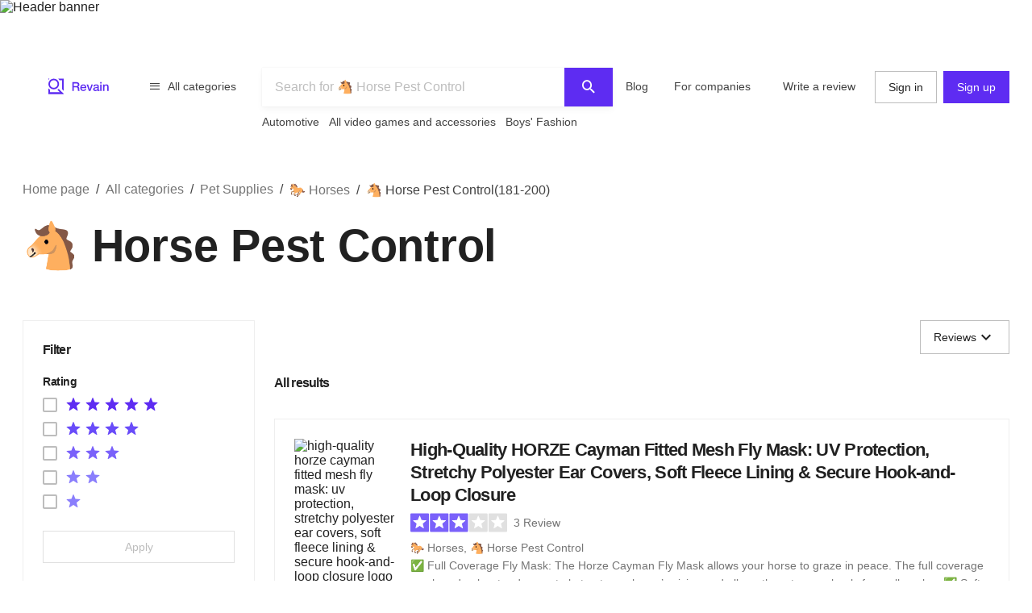

--- FILE ---
content_type: text/html; charset=utf-8
request_url: https://revain.org/categories/horse-pest-control?page=10
body_size: 28376
content:
<!DOCTYPE html><html lang="en"><head><link rel="preload" crossorigin="anonymous" href="/_next/static/chunks/fonts/rv-icons2-c6e9e2949dd96fa23fffa4789b9dc01a.woff2" as="font"/><meta name="viewport" content="width=device-width, viewport-fit=cover, initial-scale=1"/><meta charSet="utf-8"/><title>Best Horse Pest Control Reviews and specifications - Page…</title><meta name="description" content="List of Horse Pest Control - page 10 for 181-200 Horse Pest Control on Revain review platform."/><meta name="twitter:title" content="Best Horse Pest Control Reviews and…"/><meta name="twitter:description" content="List of Horse Pest Control - page 10 for 181-200 Horse Pest Control on Revain review platform."/><meta name="twitter:image" content="https://revain.org/defaultOGLogo.jpg"/><meta name="twitter:card" content="summary"/><meta property="og:title" content="Best Horse Pest Control Reviews and…"/><meta property="og:description" content="List of Horse Pest Control - page 10 for 181-200 Horse Pest Control on Revain review platform."/><meta property="og:image" content="https://revain.org/defaultOGLogo.jpg"/><meta property="og:image:width" content="1200"/><meta property="og:image:height" content="630"/><meta property="og:type" content="website"/><meta property="og:url" content="https://revain.org/categories/horse-pest-control?page=10"/><meta name="robots" content="max-snippet:160"/><link rel="canonical" href="https://revain.org/categories/horse-pest-control?page=10"/><link rel="alternate" href="https://revain.org/categories/horse-pest-control?page=10" hrefLang="x-default"/><link rel="alternate" href="https://revain.org/categories/horse-pest-control?page=10" hrefLang="en"/><meta name="keywords" content="reviews, 🐴, horse, pest, control, revain"/><script type="application/ld+json">{"@context":"http://schema.org","@type":"BreadcrumbList","itemListElement":[{"@type":"ListItem","position":1,"item":{"@id":"/categories","name":"All categories"}},{"@type":"ListItem","position":2,"item":{"@id":"/sections/pet-supplies","name":"Pet Supplies"}},{"@type":"ListItem","position":3,"item":{"@id":"/categories/horses","name":"🐎 Horses"}},{"@type":"ListItem","position":4,"item":{"name":"🐴 Horse Pest Control(181-200)"}}]}</script><link rel="prev" href="/categories/horse-pest-control?page=9"/><link rel="next" href="/categories/horse-pest-control?page=11"/><meta name="next-head-count" content="22"/><meta name="p:domain_verify" content="d7f9a71e6cc35729a1e470d2b87c4ac3"/><meta name="baidu-site-verification" content="pWCgg33hQN"/><link rel="shortcut icon" href="/favicon.ico?v=3"/><link rel="preconnect" href="https://images.revain.org"/><link rel="dns-prefetch" href="//images.revain.org"/><link rel="apple-touch-icon" sizes="180x180" href="/apple-touch-icon.png"/><link rel="icon" type="image/svg+xml" href="/favicon.svg"/><link rel="icon" type="image/png" sizes="32x32" href="/favicon-32x32.png"/><link rel="icon" type="image/png" sizes="16x16" href="/favicon-16x16.png"/><link rel="manifest" href="/manifest.json"/><link rel="mask-icon" href="/safari-pinned-tab.svg" color="#5e2cf2"/><meta name="msapplication-TileColor" content="#5e2cf2"/><meta name="theme-color" content="#ffffff"/><meta name="application-name" content="Revain"/><meta name="apple-mobile-web-app-capable" content="yes"/><meta name="mobile-web-app-capable" content="yes"/><meta name="apple-mobile-web-app-status-bar-style" content="default"/><meta name="apple-mobile-web-app-title" content="Revain"/><link rel="preload" href="/_next/static/css/36fd055c22c95fdd.css" as="style"/><link rel="stylesheet" href="/_next/static/css/36fd055c22c95fdd.css" data-n-g=""/><link rel="preload" href="/_next/static/css/ccef7d991aceccd3.css" as="style"/><link rel="stylesheet" href="/_next/static/css/ccef7d991aceccd3.css" data-n-p=""/><noscript data-n-css=""></noscript><script defer="" nomodule="" src="/_next/static/chunks/polyfills-c67a75d1b6f99dc8.js"></script><script src="/_next/static/chunks/webpack-11eec00148869b61.js" defer=""></script><script src="/_next/static/chunks/framework-4ed89e9640adfb9e.js" defer=""></script><script src="/_next/static/chunks/main-7bd5f77c36e6e0e2.js" defer=""></script><script src="/_next/static/chunks/pages/_app-63bb350b5fc15cc4.js" defer=""></script><script src="/_next/static/chunks/5094-dca6d848d3f14891.js" defer=""></script><script src="/_next/static/chunks/2829-cff003011c428a18.js" defer=""></script><script src="/_next/static/chunks/8662-bd76db1ed58d102a.js" defer=""></script><script src="/_next/static/chunks/8261-297329f4ddb6f395.js" defer=""></script><script src="/_next/static/chunks/6688-054ceb2979dc016c.js" defer=""></script><script src="/_next/static/chunks/7557-78326098295a69eb.js" defer=""></script><script src="/_next/static/chunks/5935-ab3ae8dc0dbbfc44.js" defer=""></script><script src="/_next/static/chunks/3269-4dd8e83f3a5559c2.js" defer=""></script><script src="/_next/static/chunks/1151-1a0b3899439bb131.js" defer=""></script><script src="/_next/static/chunks/9601-583c4901c44d05cd.js" defer=""></script><script src="/_next/static/chunks/4679-0af672568bd4d000.js" defer=""></script><script src="/_next/static/chunks/1339-993333d2f86b292c.js" defer=""></script><script src="/_next/static/chunks/9277-a67da443230a8bc2.js" defer=""></script><script src="/_next/static/chunks/5819-7d4e0938d5c36ddc.js" defer=""></script><script src="/_next/static/chunks/7642-af29f9a4cb388097.js" defer=""></script><script src="/_next/static/chunks/pages/categories/%5BcategorySlug%5D-3ca628064d86c6b9.js" defer=""></script><script src="/_next/static/hOJvov_tfu6TUdKpVEnII/_buildManifest.js" defer=""></script><script src="/_next/static/hOJvov_tfu6TUdKpVEnII/_ssgManifest.js" defer=""></script><style id="__jsx-2400085329">@font-face{font-family:'rv-icons2';src:url('/_next/static/chunks/fonts/rv-icons2-c6e9e2949dd96fa23fffa4789b9dc01a.woff2') format('woff2'),url('/_next/static/chunks/fonts/rv-icons2-a5fd321fc99f8d0a7d0ad2521867fafe.woff') format('woff');font-weight:normal;font-display:fallback;font-style:normal;}</style><style data-styled="" data-styled-version="5.3.11">.ctCBmy{width:100%;height:60px;color:inherit;display:block;}/*!sc*/
.dvmgwH{-webkit-flex-direction:column;-ms-flex-direction:column;flex-direction:column;min-height:100%;display:-webkit-box;display:-webkit-flex;display:-ms-flexbox;display:flex;}/*!sc*/
.kLNlXo{display:-webkit-box;display:-webkit-flex;display:-ms-flexbox;display:flex;height:52px;-webkit-box-pack:justify;-webkit-justify-content:space-between;-ms-flex-pack:justify;justify-content:space-between;padding-bottom:var(--theme-spacings-xs);padding-left:var(--theme-spacings-s);padding-right:var(--theme-spacings-s);padding-top:var(--theme-spacings-xs);}/*!sc*/
@media screen and (min-width:1168px){.kLNlXo{display:none;}}/*!sc*/
.iVtqDy{width:140px;height:38px;color:inherit;display:block;}/*!sc*/
.qwKbP{display:none;height:134px;}/*!sc*/
@media screen and (min-width:1168px){.qwKbP{display:initial;}}/*!sc*/
.fIPeGX{padding-top:var(--theme-spacings-m);padding-bottom:var(--theme-spacings-m);padding-left:var(--theme-spacings-xxl-3);padding-right:var(--theme-spacings-xxl-3);margin:0;-webkit-align-items:flex-start;-webkit-box-align:flex-start;-ms-flex-align:flex-start;align-items:flex-start;display:-webkit-box;display:-webkit-flex;display:-ms-flexbox;display:flex;}/*!sc*/
.bhMoM{display:-webkit-box;display:-webkit-flex;display:-ms-flexbox;display:flex;padding-top:var(--theme-spacings-xxs);}/*!sc*/
.qVHxF{color:inherit;display:block;}/*!sc*/
.eYRClB{-webkit-flex:1;-ms-flex:1;flex:1;}/*!sc*/
.hLZrJv{-webkit-flex-direction:column;-ms-flex-direction:column;flex-direction:column;max-width:750px;min-width:345px;width:100%;height:86px;display:-webkit-box;display:-webkit-flex;display:-ms-flexbox;display:flex;}/*!sc*/
.cNQdSz{width:100%;height:48px;}/*!sc*/
.boNLFR{width:100%;background-color:var(--theme-colors-white);display:-webkit-box;display:-webkit-flex;display:-ms-flexbox;display:flex;box-shadow:var(--theme-shadows-elevation-2);position:relative;}/*!sc*/
.gsylJH{overflow:hidden;height:38px;-webkit-flex-wrap:wrap;-ms-flex-wrap:wrap;flex-wrap:wrap;display:-webkit-box;display:-webkit-flex;display:-ms-flexbox;display:flex;}/*!sc*/
.cwXDCZ{padding-top:var(--theme-spacings-xxs);margin-right:var(--theme-spacings-xs);min-width:-webkit-fit-content;min-width:-moz-fit-content;min-width:fit-content;}/*!sc*/
.cFIbPj{padding-top:var(--theme-spacings-xxs);min-width:-webkit-fit-content;min-width:-moz-fit-content;min-width:fit-content;}/*!sc*/
.fyaehU{-webkit-flex-direction:column;-ms-flex-direction:column;flex-direction:column;margin-left:var(--theme-spacings-s);margin-right:var(--theme-spacings-s);width:auto;}/*!sc*/
@media screen and (min-width:1168px){.fyaehU{margin-left:auto;margin-right:auto;width:100%;}}/*!sc*/
.kecarb{display:grid;grid-column-gap:var(--theme-spacings-m);grid-row-gap:var(--theme-spacings-m);grid-template-areas:'top' 'list' 'recent' 'articles';width:100%;}/*!sc*/
@media screen and (min-width:1024px){.kecarb{grid-template-areas:'top top' 'filters list' 'recent recent' 'articles articles';grid-template-columns:288px 1fr;grid-row-gap:var(--theme-spacings-l);}}/*!sc*/
.gumtwW{grid-area:top;}/*!sc*/
.fyzCkB{display:grid;grid-auto-flow:row;grid-template-areas:'breadcrumbs' 'title';margin-top:var(--theme-spacings-m);}/*!sc*/
@media screen and (min-width:1024px){.fyzCkB{margin-top:var(--theme-spacings-l);}}/*!sc*/
.iLwhYF{display:-webkit-box;display:-webkit-flex;display:-ms-flexbox;display:flex;-webkit-flex-wrap:wrap;-ms-flex-wrap:wrap;flex-wrap:wrap;padding:0;margin:0;margin-top:-12px;}/*!sc*/
.kFiSqt{display:none;grid-area:filters;}/*!sc*/
@media screen and (min-width:1024px){.kFiSqt{display:block;}}/*!sc*/
.cUpdvh{grid-gap:var(--theme-spacings-m);display:grid;}/*!sc*/
.fYFMvR{grid-gap:6px;display:grid;}/*!sc*/
.bGosOW{-webkit-align-items:center;-webkit-box-align:center;-ms-flex-align:center;align-items:center;display:-webkit-box;display:-webkit-flex;display:-ms-flexbox;display:flex;}/*!sc*/
.bjRAwQ{margin-top:var(--theme-spacings-l);}/*!sc*/
.hUiUVZ{-webkit-flex-direction:column;-ms-flex-direction:column;flex-direction:column;-webkit-align-items:center;-webkit-box-align:center;-ms-flex-align:center;align-items:center;padding:var(--theme-spacings-s);grid-gap:var(--theme-spacings-m);border:1px solid var(--theme-colors-neutral-300);margin-top:var(--theme-spacings-l);display:-webkit-box;display:-webkit-flex;display:-ms-flexbox;display:flex;}/*!sc*/
.eeCUeb{grid-area:list;}/*!sc*/
.dZHEWn{display:grid;grid-row-gap:var(--theme-spacings-m);justify-items:center;}/*!sc*/
@media screen and (min-width:1024px){.dZHEWn{grid-row-gap:var(--theme-spacings-l);}}/*!sc*/
.jgTIYH{display:grid;grid-gap:var(--theme-spacings-xs);grid-template-areas:'brands filters sorting' 'categories categories categories';grid-template-columns:repeat(3,minmax(100px,1fr));-webkit-box-pack:center;-webkit-justify-content:center;-ms-flex-pack:center;justify-content:center;max-width:350px;width:100%;}/*!sc*/
@media screen and (min-width:480px){.jgTIYH{max-width:664px;width:auto;grid-template-columns:repeat(4,1fr);grid-template-areas:'brands sorting filters categories';}}/*!sc*/
@media screen and (min-width:1024px){.jgTIYH{display:none;}}/*!sc*/
.eLUTN{position:relative;width:-webkit-max-content;width:-moz-max-content;width:max-content;}/*!sc*/
.iEhUdh{width:100%;}/*!sc*/
.hebaZo{-webkit-align-items:flex-start;-webkit-box-align:flex-start;-ms-flex-align:flex-start;align-items:flex-start;display:-webkit-box;display:-webkit-flex;display:-ms-flexbox;display:flex;margin-bottom:var(--theme-spacings-xs);}/*!sc*/
@media screen and (min-width:768px){.hebaZo{-webkit-box-pack:justify;-webkit-justify-content:space-between;-ms-flex-pack:justify;justify-content:space-between;-webkit-align-items:center;-webkit-box-align:center;-ms-flex-align:center;align-items:center;}}/*!sc*/
@media screen and (min-width:1168px){.hebaZo{margin-bottom:var(--theme-spacings-m);-webkit-box-pack:end;-webkit-justify-content:flex-end;-ms-flex-pack:end;justify-content:flex-end;}}/*!sc*/
.gskaen{display:none;}/*!sc*/
@media screen and (min-width:1024px){.gskaen{display:-webkit-box;display:-webkit-flex;display:-ms-flexbox;display:flex;}}/*!sc*/
.hPhugK{-webkit-align-items:center;-webkit-box-align:center;-ms-flex-align:center;align-items:center;display:-webkit-box;display:-webkit-flex;display:-ms-flexbox;display:flex;grid-gap:var(--theme-spacings-s);margin-bottom:var(--theme-spacings-xs);margin-left:var(--theme-spacings-s);}/*!sc*/
@media screen and (min-width:1168px){.hPhugK{margin-bottom:var(--theme-spacings-l);margin-left:0;}}/*!sc*/
.hIsuIM{display:grid;grid-gap:0;}/*!sc*/
@media screen and (min-width:1168px){.hIsuIM{grid-gap:var(--theme-spacings-s);}}/*!sc*/
.fAGpoI{display:grid;grid-gap:var(--theme-spacings-xxl-2);grid-template-columns:72px auto;padding:var(--theme-spacings-s);}/*!sc*/
@media screen and (min-width:1168px){.fAGpoI{padding:var(--theme-spacings-m);grid-gap:var(--theme-spacings-s);grid-template-columns:128px auto;}}/*!sc*/
.evSiQx{-webkit-box-pack:start;-webkit-justify-content:start;-ms-flex-pack:start;justify-content:start;-webkit-flex-direction:column;-ms-flex-direction:column;flex-direction:column;display:-webkit-box;display:-webkit-flex;display:-ms-flexbox;display:flex;}/*!sc*/
.dGykXT{-webkit-align-items:center;-webkit-box-align:center;-ms-flex-align:center;align-items:center;margin-bottom:var(--theme-spacings-xs);display:-webkit-box;display:-webkit-flex;display:-ms-flexbox;display:flex;}/*!sc*/
.dyvlbD{margin-bottom:var(--theme-spacings-xs);-webkit-align-items:center;-webkit-box-align:center;-ms-flex-align:center;align-items:center;display:-webkit-box;display:-webkit-flex;display:-ms-flexbox;display:flex;}/*!sc*/
.lddCkm{display:-webkit-box;display:-webkit-flex;display:-ms-flexbox;display:flex;-webkit-flex-direction:column;-ms-flex-direction:column;flex-direction:column;margin-top:var(--theme-spacings-m);}/*!sc*/
@media screen and (min-width:1168px){.lddCkm{margin-top:var(--theme-spacings-xl);}}/*!sc*/
.kVNAtC{-webkit-flex-direction:column;-ms-flex-direction:column;flex-direction:column;-webkit-align-items:center;-webkit-box-align:center;-ms-flex-align:center;align-items:center;display:-webkit-box;display:-webkit-flex;display:-ms-flexbox;display:flex;}/*!sc*/
.huxdkI{margin-left:auto;margin-right:auto;margin-bottom:var(--theme-spacings-m);grid-column-gap:var(--theme-spacings-m);grid-auto-flow:column;display:inline-grid;}/*!sc*/
.kEDNQt{grid-column-gap:var(--theme-spacings-xs);grid-auto-flow:column;margin-left:auto;margin-right:auto;margin-top:0;margin-bottom:0;padding:0;-webkit-box-pack:center;-webkit-justify-content:center;-ms-flex-pack:center;justify-content:center;display:grid;}/*!sc*/
.jrlhpJ{background-color:var(--theme-colors-neutral-900);margin-top:auto;padding-bottom:var(--theme-spacings-xxl-4);padding-top:var(--theme-spacings-xl);width:100%;}/*!sc*/
@media screen and (min-width:1024px){.jrlhpJ{padding-top:var(--theme-spacings-xxl-7);padding-bottom:52px;}}/*!sc*/
.jUwJEB{display:grid;grid-template-areas:'static' 'locale-picker' 'for-product-company-cat' 'footer-cats' 'other-links';grid-template-columns:minmax(0,100%);grid-template-rows:minmax(0,100%);margin-left:auto;margin-right:auto;max-width:1220px;padding-left:var(--theme-spacings-s);padding-right:var(--theme-spacings-s);width:100%;}/*!sc*/
@media screen and (min-width:768px){.jUwJEB{grid-template-areas:'for-product-company-cat for-product-company-cat static static' 'footer-cats footer-cats static static' 'other-links other-links other-links locale-picker';grid-template-columns:repeat(4,1fr);}}/*!sc*/
@media screen and (min-width:1024px){.jUwJEB{grid-template-areas:'for-product-company-cat for-product-company-cat static static static static' 'footer-cats footer-cats footer-cats footer-cats footer-cats footer-cats' 'other-links other-links other-links other-links locale-picker locale-picker';grid-template-columns:repeat(6,1fr);}}/*!sc*/
.fwkFZG{display:grid;grid-area:for-product-company-cat;grid-auto-rows:min-content;}/*!sc*/
@media screen and (min-width:1024px){.fwkFZG{grid-template-columns:repeat(2,1fr);}}/*!sc*/
.xeoaT{-webkit-flex-direction:column;-ms-flex-direction:column;flex-direction:column;padding-bottom:var(--theme-spacings-l);display:-webkit-box;display:-webkit-flex;display:-ms-flexbox;display:flex;}/*!sc*/
.RWiFs{display:grid;grid-area:static;grid-auto-rows:min-content;}/*!sc*/
@media screen and (min-width:1024px){.RWiFs{grid-template-columns:repeat(4,1fr);}}/*!sc*/
.iRYPTy{-webkit-flex-direction:column;-ms-flex-direction:column;flex-direction:column;padding-bottom:var(--theme-spacings-m);display:-webkit-box;display:-webkit-flex;display:-ms-flexbox;display:flex;}/*!sc*/
.bnQkVO{-webkit-flex-direction:column;-ms-flex-direction:column;flex-direction:column;display:-webkit-box;display:-webkit-flex;display:-ms-flexbox;display:flex;}/*!sc*/
.gKBIEC{margin-top:var(--theme-spacings-s);margin-bottom:var(--theme-spacings-s);}/*!sc*/
.csqXnl{display:grid;grid-gap:var(--theme-spacings-s);grid-template-columns:repeat(6,min-content);margin:0;padding:0;}/*!sc*/
@media screen and (min-width:1024px){.csqXnl{grid-template-columns:repeat(3,min-content);}}/*!sc*/
.dbUtfv{display:-webkit-box;display:-webkit-flex;display:-ms-flexbox;display:flex;grid-area:locale-picker;-webkit-box-pack:start;-webkit-justify-content:flex-start;-ms-flex-pack:start;justify-content:flex-start;}/*!sc*/
@media screen and (min-width:768px){.dbUtfv{-webkit-box-pack:end;-webkit-justify-content:flex-end;-ms-flex-pack:end;justify-content:flex-end;}}/*!sc*/
@media screen and (min-width:1024px){.dbUtfv{margin-top:auto;margin-bottom:auto;}}/*!sc*/
.esGzah{display:grid;grid-area:footer-cats;grid-auto-rows:min-content;padding-top:var(--theme-spacings-s);}/*!sc*/
@media screen and (min-width:1024px){.esGzah{grid-template-columns:repeat(6,1fr);border-top:1px solid var(--theme-colors-neutral-000);}}/*!sc*/
.gWudwi{margin-top:0;margin-bottom:var(--theme-spacings-s);}/*!sc*/
.bMxlrL{grid-area:other-links;}/*!sc*/
.cxcNVv{display:inline-block;overflow:hidden;}/*!sc*/
.bnqqVe{display:-webkit-box;display:-webkit-flex;display:-ms-flexbox;display:flex;-webkit-flex-direction:column;-ms-flex-direction:column;flex-direction:column;}/*!sc*/
@media screen and (min-width:1024px){.bnqqVe{-webkit-flex-direction:row;-ms-flex-direction:row;flex-direction:row;}}/*!sc*/
.RkQYU{display:-webkit-box;display:-webkit-flex;display:-ms-flexbox;display:flex;padding-top:var(--theme-spacings-m);}/*!sc*/
@media screen and (min-width:1024px){.RkQYU{padding-top:0;}}/*!sc*/
data-styled.g1[id="Box-sc-1mngh6p-0"]{content:"ctCBmy,dvmgwH,kLNlXo,iVtqDy,gBkmhe,qwKbP,fIPeGX,bhMoM,qVHxF,eYRClB,hLZrJv,cNQdSz,boNLFR,gsylJH,cwXDCZ,cFIbPj,fyaehU,kecarb,gumtwW,fyzCkB,iLwhYF,kFiSqt,cUpdvh,fYFMvR,bGosOW,bjRAwQ,hUiUVZ,eeCUeb,dZHEWn,jgTIYH,eLUTN,iEhUdh,hebaZo,gskaen,hPhugK,hIsuIM,fAGpoI,evSiQx,dGykXT,dyvlbD,lddCkm,kVNAtC,huxdkI,kEDNQt,jrlhpJ,jUwJEB,fwkFZG,xeoaT,RWiFs,iRYPTy,bnQkVO,gKBIEC,csqXnl,dbUtfv,esGzah,gWudwi,bMxlrL,cxcNVv,bnqqVe,RkQYU,"}/*!sc*/
.jAyOXX{font-weight:400;font-size:14px;line-height:22px;padding-top:var(--theme-spacings-xs);padding-bottom:var(--theme-spacings-xs);margin-right:var(--theme-spacings-xxl-2);color:var(--theme-colors-neutral-800);}/*!sc*/
.kQUtUC{font-size:30px;font-weight:700;-webkit-letter-spacing:-0.2px;-moz-letter-spacing:-0.2px;-ms-letter-spacing:-0.2px;letter-spacing:-0.2px;line-height:48px;margin-bottom:var(--theme-spacings-m);margin-top:var(--theme-spacings-xxl-4);}/*!sc*/
@media screen and (min-width:768px){.kQUtUC{font-weight:700;font-size:56px;line-height:72px;-webkit-letter-spacing:-0.25px;-moz-letter-spacing:-0.25px;-ms-letter-spacing:-0.25px;letter-spacing:-0.25px;}}/*!sc*/
@media screen and (min-width:1024px){.kQUtUC{margin-top:var(--theme-spacings-m);}}/*!sc*/
.fqDbKa{color:var(--theme-colors-neutral-600);}/*!sc*/
.dqKajD{margin-bottom:var(--theme-spacings-s);font-weight:700;font-size:16px;line-height:24px;-webkit-letter-spacing:-0.7px;-moz-letter-spacing:-0.7px;-ms-letter-spacing:-0.7px;letter-spacing:-0.7px;}/*!sc*/
.hKqINU{font-weight:600;font-size:14px;line-height:22px;-webkit-letter-spacing:-0.4px;-moz-letter-spacing:-0.4px;-ms-letter-spacing:-0.4px;letter-spacing:-0.4px;margin-bottom:0;margin-top:0;}/*!sc*/
.kflyRr{font-weight:600;font-size:22px;line-height:28px;}/*!sc*/
.utibS{font-weight:400;font-size:16px;line-height:24px;-webkit-letter-spacing:-0.25px;-moz-letter-spacing:-0.25px;-ms-letter-spacing:-0.25px;letter-spacing:-0.25px;max-width:728px;}/*!sc*/
.dWstfQ{font-weight:600;font-size:14px;line-height:22px;-webkit-letter-spacing:-0.4px;-moz-letter-spacing:-0.4px;-ms-letter-spacing:-0.4px;letter-spacing:-0.4px;}/*!sc*/
.bjDSXd{font-weight:700;font-size:16px;line-height:24px;-webkit-letter-spacing:-0.7px;-moz-letter-spacing:-0.7px;-ms-letter-spacing:-0.7px;letter-spacing:-0.7px;margin:0;}/*!sc*/
.eoNzXO{margin-top:0;margin-bottom:0;word-break:break-word;}/*!sc*/
.cXCNXx{color:var(--theme-colors-neutral-900);font-size:16px;font-weight:700;-webkit-letter-spacing:-0.7px;-moz-letter-spacing:-0.7px;-ms-letter-spacing:-0.7px;letter-spacing:-0.7px;line-height:24px;margin-right:var(--theme-spacings-m);}/*!sc*/
@media screen and (min-width:1168px){.cXCNXx{font-weight:600;font-size:22px;line-height:28px;}}/*!sc*/
.kzxVkW{font-weight:400;font-size:14px;line-height:22px;color:var(--theme-colors-neutral-600);margin-left:var(--theme-spacings-xs);margin-top:0;margin-bottom:0;}/*!sc*/
.eabthr{margin-bottom:0;font-weight:400;font-size:14px;line-height:22px;color:var(--theme-colors-neutral-600);margin-top:0;}/*!sc*/
.fVHzxR{text-align:left;font-weight:400;font-size:14px;line-height:22px;}/*!sc*/
.eSbNsW{margin-top:0px;font-weight:400;font-size:14px;line-height:22px;color:var(--theme-colors-neutral-600);}/*!sc*/
.kFNpGs{font-weight:400;font-size:14px;line-height:22px;color:var(--theme-colors-blue-600);}/*!sc*/
.jLsnlF{font-weight:400;font-size:16px;line-height:24px;-webkit-letter-spacing:-0.25px;-moz-letter-spacing:-0.25px;-ms-letter-spacing:-0.25px;letter-spacing:-0.25px;}/*!sc*/
.hwhtxT{color:var(--theme-colors-neutral-200);font-size:14px;font-weight:400;line-height:22px;margin-bottom:var(--theme-spacings-s);margin-top:0;}/*!sc*/
@media screen and (min-width:1024px){.hwhtxT{font-weight:700;font-size:14px;line-height:22px;-webkit-letter-spacing:-0.6px;-moz-letter-spacing:-0.6px;-ms-letter-spacing:-0.6px;letter-spacing:-0.6px;}}/*!sc*/
.gSARTy{margin-right:var(--theme-spacings-xs);color:var(--theme-colors-neutral-500);font-weight:400;font-size:12px;line-height:16px;-webkit-letter-spacing:-0.1px;-moz-letter-spacing:-0.1px;-ms-letter-spacing:-0.1px;letter-spacing:-0.1px;}/*!sc*/
.fzPDFr{color:var(--theme-colors-neutral-200);font-size:14px;font-weight:400;line-height:22px;margin-bottom:0;margin-top:0;}/*!sc*/
@media screen and (min-width:1024px){.fzPDFr{font-weight:700;font-size:14px;line-height:22px;-webkit-letter-spacing:-0.6px;-moz-letter-spacing:-0.6px;-ms-letter-spacing:-0.6px;letter-spacing:-0.6px;}}/*!sc*/
.glCnpK{color:var(--theme-colors-neutral-200);font-size:16px;font-weight:600;line-height:24px;margin:0;}/*!sc*/
@media screen and (min-width:1024px){.glCnpK{font-weight:700;font-size:14px;line-height:22px;-webkit-letter-spacing:-0.6px;-moz-letter-spacing:-0.6px;-ms-letter-spacing:-0.6px;letter-spacing:-0.6px;}}/*!sc*/
.gKVbaG{color:inherit;}/*!sc*/
.iQkvQO{color:var(--theme-colors-neutral-200);font-size:14px;font-weight:400;line-height:22px;margin-top:0;}/*!sc*/
@media screen and (min-width:1024px){.iQkvQO{font-weight:700;font-size:14px;line-height:22px;-webkit-letter-spacing:-0.6px;-moz-letter-spacing:-0.6px;-ms-letter-spacing:-0.6px;letter-spacing:-0.6px;}}/*!sc*/
.cZomoI{color:var(--theme-colors-neutral-200);font-weight:400;font-size:12px;line-height:16px;-webkit-letter-spacing:-0.1px;-moz-letter-spacing:-0.1px;-ms-letter-spacing:-0.1px;letter-spacing:-0.1px;display:inline-block;-webkit-text-decoration:none;text-decoration:none;}/*!sc*/
.gqXnKu{margin-right:var(--theme-spacings-s);color:var(--theme-colors-neutral-500);font-weight:400;font-size:12px;line-height:16px;-webkit-letter-spacing:-0.1px;-moz-letter-spacing:-0.1px;-ms-letter-spacing:-0.1px;letter-spacing:-0.1px;}/*!sc*/
.hJcWxM{color:var(--theme-colors-neutral-500);font-weight:400;font-size:12px;line-height:16px;-webkit-letter-spacing:-0.1px;-moz-letter-spacing:-0.1px;-ms-letter-spacing:-0.1px;letter-spacing:-0.1px;}/*!sc*/
data-styled.g4[id="Text-sc-kh4piv-0"]{content:"jAyOXX,kQUtUC,fqDbKa,dqKajD,hKqINU,kflyRr,utibS,dWstfQ,bjDSXd,eoNzXO,cXCNXx,kzxVkW,eabthr,fVHzxR,eSbNsW,kFNpGs,jLsnlF,hwhtxT,gSARTy,fzPDFr,glCnpK,gKVbaG,iQkvQO,cZomoI,gqXnKu,hJcWxM,"}/*!sc*/
.feKBAq{-webkit-text-decoration:none;text-decoration:none;}/*!sc*/
.feKBAq:hover,.feKBAq:focus,.feKBAq:active{-webkit-text-decoration:none;text-decoration:none;}/*!sc*/
.feKBAq:visited{color:var(--theme-colors-neutral-800);}/*!sc*/
.kVedqw{-webkit-text-decoration:none;text-decoration:none;}/*!sc*/
.kVedqw:hover,.kVedqw:focus,.kVedqw:active{-webkit-text-decoration:none;text-decoration:none;}/*!sc*/
.kVedqw:visited{color:var(--theme-colors-neutral-600);}/*!sc*/
.iFTWAb{-webkit-text-decoration:none;text-decoration:none;}/*!sc*/
.iFTWAb:hover,.iFTWAb:focus,.iFTWAb:active{-webkit-text-decoration:none;text-decoration:none;}/*!sc*/
.iFTWAb:visited{color:var(--theme-colors-neutral-900);}/*!sc*/
.fpewZr{-webkit-text-decoration:none;text-decoration:none;}/*!sc*/
.fpewZr:hover,.fpewZr:focus,.fpewZr:active{-webkit-text-decoration:none;text-decoration:none;}/*!sc*/
.fpewZr:visited{color:var(--theme-colors-blue-600);}/*!sc*/
.fyITxj{-webkit-text-decoration:none;text-decoration:none;}/*!sc*/
.fyITxj:hover,.fyITxj:focus,.fyITxj:active{-webkit-text-decoration:none;text-decoration:none;}/*!sc*/
.fyITxj:visited{color:var(--theme-colors-neutral-500);}/*!sc*/
.gCtcmg{-webkit-text-decoration:none;text-decoration:none;}/*!sc*/
.gCtcmg:hover,.gCtcmg:focus,.gCtcmg:active{-webkit-text-decoration:none;text-decoration:none;}/*!sc*/
.gCtcmg:visited{color:inherit;}/*!sc*/
.ItaYA{-webkit-text-decoration:none;text-decoration:none;}/*!sc*/
.ItaYA:hover,.ItaYA:focus,.ItaYA:active{-webkit-text-decoration:none;text-decoration:none;}/*!sc*/
.ItaYA:visited{color:var(--theme-colors-neutral-200);}/*!sc*/
data-styled.g5[id="Anchor-sc-1oa4wrg-0"]{content:"feKBAq,kVedqw,iFTWAb,fpewZr,fyITxj,gCtcmg,ItaYA,"}/*!sc*/
.cWuSpV{-webkit-text-decoration:none;text-decoration:none;cursor:pointer;}/*!sc*/
.cWuSpV:hover,.cWuSpV:focus,.cWuSpV:active{-webkit-text-decoration:none;text-decoration:none;}/*!sc*/
.cWuSpV:visited{color:inherit;}/*!sc*/
data-styled.g6[id="Anchor__AnchorBox-sc-1oa4wrg-1"]{content:"cWuSpV,"}/*!sc*/
.JxCIL{display:contents;}/*!sc*/
.JxCIL > source{display:none;}/*!sc*/
data-styled.g7[id="LazyImage__DefaultPicture-sc-synjzy-0"]{content:"JxCIL,"}/*!sc*/
.fgpVQK{width:140px;height:38px;}/*!sc*/
.hizGhw{height:72px;width:72px;}/*!sc*/
@media screen and (min-width:1168px){.hizGhw{width:128px;height:128px;}}/*!sc*/
data-styled.g8[id="LazyImage-sc-synjzy-1"]{content:"fgpVQK,hizGhw,"}/*!sc*/
.fhiqhg{height:16px;width:80px;}/*!sc*/
@media screen and (min-width:1168px){.fhiqhg{height:24px;width:120px;}}/*!sc*/
data-styled.g9[id="Rating__RatingImage-sc-uqjdp2-0"]{content:"fhiqhg,"}/*!sc*/
.ENBcF{font-family:rv-icons2 !important;speak:none;font-style:normal;font-weight:normal;font-variant:normal;text-transform:none;line-height:1;-webkit-font-smoothing:antialiased;-moz-osx-font-smoothing:grayscale;font-size:24px;width:24px;height:24px;text-align:center;display:inline;cursor:inherit;}/*!sc*/
.ENBcF::before{content:"\f17f";}/*!sc*/
.dhkoRM{font-family:rv-icons2 !important;speak:none;font-style:normal;font-weight:normal;font-variant:normal;text-transform:none;line-height:1;-webkit-font-smoothing:antialiased;-moz-osx-font-smoothing:grayscale;font-size:24px;width:24px;height:24px;text-align:center;display:inline;cursor:inherit;}/*!sc*/
.dhkoRM::before{content:"\f115";}/*!sc*/
.boEapX{font-family:rv-icons2 !important;speak:none;font-style:normal;font-weight:normal;font-variant:normal;text-transform:none;line-height:1;-webkit-font-smoothing:antialiased;-moz-osx-font-smoothing:grayscale;margin-right:var(--theme-spacings-xs);font-size:16px;width:16px;height:16px;text-align:center;display:inline;cursor:inherit;}/*!sc*/
.boEapX::before{content:"\f115";}/*!sc*/
.dVZiZw{font-family:rv-icons2 !important;speak:none;font-style:normal;font-weight:normal;font-variant:normal;text-transform:none;line-height:1;-webkit-font-smoothing:antialiased;-moz-osx-font-smoothing:grayscale;font-size:30px;width:30px;height:30px;text-align:center;display:inline;cursor:inherit;}/*!sc*/
.dVZiZw::before{content:"\f17f";}/*!sc*/
.fsBXlT{font-family:rv-icons2 !important;speak:none;font-style:normal;font-weight:normal;font-variant:normal;text-transform:none;line-height:1;-webkit-font-smoothing:antialiased;-moz-osx-font-smoothing:grayscale;color:var(--theme-colors-primary-600);font-size:24px;width:24px;height:24px;text-align:center;display:inline;cursor:inherit;}/*!sc*/
.fsBXlT::before{content:"\f187";}/*!sc*/
.JfgQs{font-family:rv-icons2 !important;speak:none;font-style:normal;font-weight:normal;font-variant:normal;text-transform:none;line-height:1;-webkit-font-smoothing:antialiased;-moz-osx-font-smoothing:grayscale;color:var(--theme-colors-primary-500);font-size:24px;width:24px;height:24px;text-align:center;display:inline;cursor:inherit;}/*!sc*/
.JfgQs::before{content:"\f187";}/*!sc*/
.laIjil{font-family:rv-icons2 !important;speak:none;font-style:normal;font-weight:normal;font-variant:normal;text-transform:none;line-height:1;-webkit-font-smoothing:antialiased;-moz-osx-font-smoothing:grayscale;color:var(--theme-colors-primary-400);font-size:24px;width:24px;height:24px;text-align:center;display:inline;cursor:inherit;}/*!sc*/
.laIjil::before{content:"\f187";}/*!sc*/
.FLgJa{font-family:rv-icons2 !important;speak:none;font-style:normal;font-weight:normal;font-variant:normal;text-transform:none;line-height:1;-webkit-font-smoothing:antialiased;-moz-osx-font-smoothing:grayscale;color:var(--theme-colors-primary-300);font-size:24px;width:24px;height:24px;text-align:center;display:inline;cursor:inherit;}/*!sc*/
.FLgJa::before{content:"\f187";}/*!sc*/
.jHjkuz{font-family:rv-icons2 !important;speak:none;font-style:normal;font-weight:normal;font-variant:normal;text-transform:none;line-height:1;-webkit-font-smoothing:antialiased;-moz-osx-font-smoothing:grayscale;font-size:22px;width:22px;height:22px;text-align:center;display:inline;cursor:inherit;}/*!sc*/
.jHjkuz::before{content:"\f181";}/*!sc*/
.ccxovU{font-family:rv-icons2 !important;speak:none;font-style:normal;font-weight:normal;font-variant:normal;text-transform:none;line-height:1;-webkit-font-smoothing:antialiased;-moz-osx-font-smoothing:grayscale;font-size:24px;width:24px;height:24px;text-align:center;display:inline;cursor:inherit;}/*!sc*/
.ccxovU::before{content:"\f11e";}/*!sc*/
.gECWPL{font-family:rv-icons2 !important;speak:none;font-style:normal;font-weight:normal;font-variant:normal;text-transform:none;line-height:1;-webkit-font-smoothing:antialiased;-moz-osx-font-smoothing:grayscale;color:var(--theme-colors-neutral-200);font-size:22px;width:22px;height:22px;text-align:center;display:inline;cursor:inherit;}/*!sc*/
.gECWPL::before{content:"\f11e";}/*!sc*/
.esCDiE{font-family:rv-icons2 !important;speak:none;font-style:normal;font-weight:normal;font-variant:normal;text-transform:none;line-height:1;-webkit-font-smoothing:antialiased;-moz-osx-font-smoothing:grayscale;color:var(--theme-colors-neutral-500);font-size:32px;width:32px;height:32px;text-align:center;display:inline;cursor:inherit;}/*!sc*/
.esCDiE::before{content:"\f141";}/*!sc*/
.dJqrdQ{font-family:rv-icons2 !important;speak:none;font-style:normal;font-weight:normal;font-variant:normal;text-transform:none;line-height:1;-webkit-font-smoothing:antialiased;-moz-osx-font-smoothing:grayscale;color:var(--theme-colors-neutral-500);font-size:32px;width:32px;height:32px;text-align:center;display:inline;cursor:inherit;}/*!sc*/
.dJqrdQ::before{content:"\f18e";}/*!sc*/
.jMgJJg{font-family:rv-icons2 !important;speak:none;font-style:normal;font-weight:normal;font-variant:normal;text-transform:none;line-height:1;-webkit-font-smoothing:antialiased;-moz-osx-font-smoothing:grayscale;color:var(--theme-colors-neutral-500);font-size:32px;width:32px;height:32px;text-align:center;display:inline;cursor:inherit;}/*!sc*/
.jMgJJg::before{content:"\f18a";}/*!sc*/
.doDgEI{font-family:rv-icons2 !important;speak:none;font-style:normal;font-weight:normal;font-variant:normal;text-transform:none;line-height:1;-webkit-font-smoothing:antialiased;-moz-osx-font-smoothing:grayscale;color:var(--theme-colors-neutral-500);font-size:32px;width:32px;height:32px;text-align:center;display:inline;cursor:inherit;}/*!sc*/
.doDgEI::before{content:"\f14e";}/*!sc*/
.hkOrVc{font-family:rv-icons2 !important;speak:none;font-style:normal;font-weight:normal;font-variant:normal;text-transform:none;line-height:1;-webkit-font-smoothing:antialiased;-moz-osx-font-smoothing:grayscale;color:var(--theme-colors-neutral-500);font-size:32px;width:32px;height:32px;text-align:center;display:inline;cursor:inherit;}/*!sc*/
.hkOrVc::before{content:"\f16c";}/*!sc*/
data-styled.g13[id="Icon-sc-rzrfhn-0"]{content:"ENBcF,dhkoRM,boEapX,dVZiZw,fsBXlT,JfgQs,laIjil,FLgJa,jHjkuz,ccxovU,gECWPL,esCDiE,dJqrdQ,jMgJJg,doDgEI,hkOrVc,"}/*!sc*/
.epvieO{-webkit-transition:-webkit-transform 0.15s ease-out;-webkit-transition:transform 0.15s ease-out;transition:transform 0.15s ease-out;-webkit-transform-origin:50%;-ms-transform-origin:50%;transform-origin:50%;-webkit-transform:rotate(0);-ms-transform:rotate(0);transform:rotate(0);}/*!sc*/
data-styled.g19[id="ExpandIndicator-sc-yw70pi-0"]{content:"epvieO,"}/*!sc*/
.fzzUvW{display:-webkit-box;display:-webkit-flex;display:-ms-flexbox;display:flex;-webkit-align-items:center;-webkit-box-align:center;-ms-flex-align:center;align-items:center;grid-column-gap:var(--theme-spacings-xxs);padding:var(--theme-spacings-xs) var(--theme-spacings-s);background:none;}/*!sc*/
data-styled.g20[id="MenuButton__MenuButtonBase-sc-1l1ij00-0"]{content:"fzzUvW,"}/*!sc*/
.FJhCj{color:var(--theme-colors-neutral-800);margin-top:var(--theme-spacings-xxl-2);}/*!sc*/
.FJhCj:not(:last-child):after{content:'/';color:var(--theme-colors-neutral-800);display:inline-block;margin-left:var(--theme-spacings-xs);margin-right:var(--theme-spacings-xs);}/*!sc*/
data-styled.g40[id="Breadcrumbs__BreadcrumbText-sc-6h7wva-0"]{content:"FJhCj,"}/*!sc*/
.dAYMOK{list-style:none;}/*!sc*/
@media (max-width:768px){.dAYMOK{font-size:12px;}}/*!sc*/
data-styled.g41[id="Breadcrumbs__BreadcrumbsList-sc-6h7wva-1"]{content:"dAYMOK,"}/*!sc*/
.gNtKpB{display:-webkit-inline-box;display:-webkit-inline-flex;display:-ms-inline-flexbox;display:inline-flex;-webkit-align-items:center;-webkit-box-align:center;-ms-flex-align:center;align-items:center;font-weight:400;}/*!sc*/
.gNtKpB:hover{color:var(--theme-colors-blue-500);-webkit-text-decoration:none;text-decoration:none;}/*!sc*/
.gNtKpB:focus,.gNtKpB:active{color:var(--theme-colors-neutral-800);-webkit-text-decoration:none;text-decoration:none;}/*!sc*/
data-styled.g42[id="Breadcrumbs__AnchorWrapper-sc-6h7wva-2"]{content:"gNtKpB,"}/*!sc*/
.WhVPi{background-color:var(--theme-colors-white);color:var(--theme-colors-neutral-800);width:100%;z-index:10;list-style:none;}/*!sc*/
data-styled.g43[id="Header-sc-798eki-0"]{content:"WhVPi,"}/*!sc*/
.btNhwi{display:-webkit-inline-box;display:-webkit-inline-flex;display:-ms-inline-flexbox;display:inline-flex;}/*!sc*/
.btNhwi:hover,.btNhwi:focus,.btNhwi:active{-webkit-text-decoration:none;text-decoration:none;}/*!sc*/
data-styled.g44[id="SocialMedia__AnchorWrapper-sc-1k3i6ql-0"]{content:"btNhwi,"}/*!sc*/
.hRAOXK{visibility:hidden;width:0;height:0;}/*!sc*/
data-styled.g45[id="SocialMedia__HiddenText-sc-1k3i6ql-1"]{content:"hRAOXK,"}/*!sc*/
.gjNKBL{list-style:none;-webkit-flex-flow:wrap;-ms-flex-flow:wrap;flex-flow:wrap;}/*!sc*/
data-styled.g46[id="SocialMedia___StyledBox-sc-1k3i6ql-2"]{content:"gjNKBL,"}/*!sc*/
.eSOrDq{list-style:none;padding:0;margin:0;}/*!sc*/
.eSOrDq > li{margin-bottom:var(--theme-spacings-xs);}/*!sc*/
data-styled.g47[id="PageFooter__FooterLinksList-sc-1e8w2er-0"]{content:"eSOrDq,"}/*!sc*/
.iZCTtI{-webkit-appearance:none;-moz-appearance:none;appearance:none;background:transparent;margin-bottom:var(--theme-spacings-s);border:none;padding:0;display:grid;grid-auto-flow:column;grid-template-columns:minmax(0,100%) min-content;width:100%;}/*!sc*/
data-styled.g48[id="PageFooter__ExpandButtonUI-sc-1e8w2er-1"]{content:"iZCTtI,"}/*!sc*/
.gNuoFg{cursor:inherit;position:absolute;left:-9999px;-webkit-transition:-webkit-transform 0.1s ease-out;-webkit-transition:transform 0.1s ease-out;transition:transform 0.1s ease-out;}/*!sc*/
.gNuoFg ~ .PageFooter__FooterLinksList-sc-1e8w2er-0{height:0;-webkit-transform:scaleY(0);-ms-transform:scaleY(0);transform:scaleY(0);display:none;}/*!sc*/
.gNuoFg .PageFooter__ExpandButtonUI-sc-1e8w2er-1 > .ExpandIndicator-sc-yw70pi-0{-webkit-transform:rotate(-180deg);-ms-transform:rotate(-180deg);transform:rotate(-180deg);}/*!sc*/
.gNuoFg:checked ~ .PageFooter__FooterLinksList-sc-1e8w2er-0{height:100%;-webkit-transform:scaleY(1);-ms-transform:scaleY(1);transform:scaleY(1);display:block;}/*!sc*/
.gNuoFg:checked ~ .PageFooter__ExpandButtonUI-sc-1e8w2er-1 > .ExpandIndicator-sc-yw70pi-0{-webkit-transform:rotate(-180deg);-ms-transform:rotate(-180deg);transform:rotate(-180deg);}/*!sc*/
@media only screen and (min-width:1024px){.gNuoFg ~ .PageFooter__ExpandButtonUI-sc-1e8w2er-1 > .ExpandIndicator-sc-yw70pi-0{display:none;-webkit-transform:rotate(-180deg);-ms-transform:rotate(-180deg);transform:rotate(-180deg);}.gNuoFg ~ .PageFooter__FooterLinksList-sc-1e8w2er-0{height:100%;display:block;-webkit-transform:scaleY(1);-ms-transform:scaleY(1);transform:scaleY(1);}}/*!sc*/
data-styled.g49[id="PageFooter__Input-sc-1e8w2er-2"]{content:"gNuoFg,"}/*!sc*/
.huLfcd{height:32px;display:-webkit-box;display:-webkit-flex;display:-ms-flexbox;display:flex;}/*!sc*/
data-styled.g50[id="PageFooter__LI-sc-1e8w2er-3"]{content:"huLfcd,"}/*!sc*/
.ixvJwT{height:32px;margin-right:calc(var(--theme-spacings-xs) * 2 + 3px);position:relative;}/*!sc*/
.ixvJwT:hover{-webkit-text-decoration:underline;text-decoration:underline;}/*!sc*/
.ixvJwT:after{content:'';position:absolute;width:4px;height:4px;display:inline-block;left:-10px;top:6px;background:var(--theme-colors-neutral-200);}/*!sc*/
data-styled.g51[id="PageFooter__InfoAnchor-sc-1e8w2er-4"]{content:"ixvJwT,"}/*!sc*/
.hkGlMU{overflow-wrap:anywhere;}/*!sc*/
data-styled.g52[id="PageFooter___StyledAnchor-sc-1e8w2er-5"]{content:"hkGlMU,"}/*!sc*/
.ewglex{display:-webkit-box;display:-webkit-flex;display:-ms-flexbox;display:flex;position:relative;max-width:1224px;}/*!sc*/
data-styled.g53[id="Container-sc-15jppjz-0"]{content:"ewglex,"}/*!sc*/
.hOulQg{display:block;object-fit:contain;height:72px;width:72px;}/*!sc*/
@media screen and (min-width:1168px){.hOulQg{width:128px;height:128px;}}/*!sc*/
data-styled.g67[id="ReviewTargetLogo__Logo-sc-167dd72-0"]{content:"hOulQg,"}/*!sc*/
.kQPA-DH{-webkit-appearance:none;-moz-appearance:none;appearance:none;width:100%;padding:var(--theme-spacings-xxl-2) var(--theme-spacings-s);border:0;background:transparent;outline:none;font-size:16px;line-height:24px;}/*!sc*/
.kQPA-DH::-webkit-input-placeholder{color:var(--theme-colors-neutral-400);}/*!sc*/
.kQPA-DH::-moz-placeholder{color:var(--theme-colors-neutral-400);}/*!sc*/
.kQPA-DH:-ms-input-placeholder{color:var(--theme-colors-neutral-400);}/*!sc*/
.kQPA-DH::placeholder{color:var(--theme-colors-neutral-400);}/*!sc*/
data-styled.g141[id="HeroAutocomplete__SearchField-sc-1pxn97o-0"]{content:"kQPA-DH,"}/*!sc*/
.kTLkKb{color:var(--theme-colors-neutral-800);padding-left:0;padding-right:0;-webkit-transition:color 250ms cubic-bezier(0.4,0,0.2,1);transition:color 250ms cubic-bezier(0.4,0,0.2,1);font-family:inherit;font-size:14px;line-height:22px;font-weight:400;border:none;-webkit-appearance:none;-moz-appearance:none;appearance:none;background-color:transparent;display:-webkit-box;display:-webkit-flex;display:-ms-flexbox;display:flex;-webkit-flex-direction:row;-ms-flex-direction:row;flex-direction:row;-webkit-align-items:center;-webkit-box-align:center;-ms-flex-align:center;align-items:center;cursor:pointer;}/*!sc*/
.kTLkKb:hover{color:var(--theme-colors-neutral-600);}/*!sc*/
.kTLkKb:focus{color:var(--theme-colors-neutral-600);}/*!sc*/
.kTLkKb:active{color:var(--theme-colors-neutral-500);}/*!sc*/
data-styled.g142[id="PageHeaderCompact__HeaderButton-sc-1mv6i9e-0"]{content:"kTLkKb,"}/*!sc*/
.cOwhHx{color:var(--theme-colors-neutral-800);margin-right:var(--theme-spacings-s);padding-left:var(--theme-spacings-s);padding-right:var(--theme-spacings-s);-webkit-transition:color 250ms cubic-bezier(0.4,0,0.2,1);transition:color 250ms cubic-bezier(0.4,0,0.2,1);font-family:inherit;font-size:14px;line-height:22px;font-weight:400;-webkit-text-decoration:none;text-decoration:none;white-space:nowrap;display:-webkit-box;display:-webkit-flex;display:-ms-flexbox;display:flex;-webkit-align-items:center;-webkit-box-align:center;-ms-flex-align:center;align-items:center;padding:var(--theme-spacings-xs) var(--theme-spacings-s);}/*!sc*/
.cOwhHx:hover{color:var(--theme-colors-neutral-600);}/*!sc*/
.cOwhHx:focus{color:var(--theme-colors-neutral-600);}/*!sc*/
.cOwhHx:active{color:var(--theme-colors-neutral-500);}/*!sc*/
.dbEsVX{color:var(--theme-colors-neutral-800);padding-left:var(--theme-spacings-s);padding-right:var(--theme-spacings-s);-webkit-transition:color 250ms cubic-bezier(0.4,0,0.2,1);transition:color 250ms cubic-bezier(0.4,0,0.2,1);font-family:inherit;font-size:14px;line-height:22px;font-weight:400;-webkit-text-decoration:none;text-decoration:none;white-space:nowrap;display:-webkit-box;display:-webkit-flex;display:-ms-flexbox;display:flex;-webkit-align-items:center;-webkit-box-align:center;-ms-flex-align:center;align-items:center;padding:var(--theme-spacings-xs) var(--theme-spacings-s);}/*!sc*/
.dbEsVX:hover{color:var(--theme-colors-neutral-600);}/*!sc*/
.dbEsVX:focus{color:var(--theme-colors-neutral-600);}/*!sc*/
.dbEsVX:active{color:var(--theme-colors-neutral-500);}/*!sc*/
.bbfXYl{color:var(--theme-colors-neutral-800);margin-right:var(--theme-spacings-xs);padding-left:var(--theme-spacings-s);padding-right:var(--theme-spacings-s);-webkit-transition:color 250ms cubic-bezier(0.4,0,0.2,1);transition:color 250ms cubic-bezier(0.4,0,0.2,1);font-family:inherit;font-size:14px;line-height:22px;font-weight:400;-webkit-text-decoration:none;text-decoration:none;white-space:nowrap;display:-webkit-box;display:-webkit-flex;display:-ms-flexbox;display:flex;-webkit-align-items:center;-webkit-box-align:center;-ms-flex-align:center;align-items:center;padding:var(--theme-spacings-xs) var(--theme-spacings-s);}/*!sc*/
.bbfXYl:hover{color:var(--theme-colors-neutral-600);}/*!sc*/
.bbfXYl:focus{color:var(--theme-colors-neutral-600);}/*!sc*/
.bbfXYl:active{color:var(--theme-colors-neutral-500);}/*!sc*/
data-styled.g145[id="PageHeader__HeaderAnchor-sc-1xlx4jo-1"]{content:"cOwhHx,dbEsVX,bbfXYl,"}/*!sc*/
.lhDfEG{object-fit:cover;width:100%;height:60px;}/*!sc*/
data-styled.g147[id="HeaderBanner__Image-sc-1jjyyb5-0"]{content:"lhDfEG,"}/*!sc*/
@media only screen and (max-width:calc(768px - 0.1px)){.jVALnp{display:none;}}/*!sc*/
data-styled.g210[id="Pagination___StyledBox-sc-1ses7rq-0"]{content:"jVALnp,"}/*!sc*/
.jiOmCR{display:inline-block;line-height:0;position:relative;-webkit-transition:color 0.25s var(--theme-timing-functions-ease-out-quad);transition:color 0.25s var(--theme-timing-functions-ease-out-quad);margin-right:var(--theme-spacings-xs);}/*!sc*/
.jiOmCR svg path{-webkit-transition:fill 0.25s var(--theme-timing-functions-ease-out-quad);transition:fill 0.25s var(--theme-timing-functions-ease-out-quad);}/*!sc*/
data-styled.g222[id="Toggle__ToggleRoot-sc-12ikcrw-0"]{content:"jiOmCR,"}/*!sc*/
.imXDiQ{top:0;left:0;width:100%;cursor:inherit;height:100%;margin:0;opacity:0;padding:0;position:absolute;}/*!sc*/
.imXDiQ + svg{color:var(--theme-colors-neutral-400);}/*!sc*/
.imXDiQ:disabled + svg{color:var(--theme-colors-neutral-300);}/*!sc*/
.imXDiQ:hover:enabled + svg{color:var(--theme-colors-primary-600);}/*!sc*/
.imXDiQ:focus:enabled + svg{color:var(--theme-colors-neutral-600);}/*!sc*/
.imXDiQ:checked:enabled + svg{color:var(--theme-colors-primary-600);}/*!sc*/
.imXDiQ:not(:checked):disabled + svg{background-color:var(--theme-colors-neutral-050);}/*!sc*/
.imXDiQ:checked:hover:enabled + svg{color:var(--theme-colors-primary-400);}/*!sc*/
.imXDiQ:checked:focus:enabled + svg{color:var(--theme-colors-primary-800);}/*!sc*/
data-styled.g224[id="Toggle__Input-sc-12ikcrw-2"]{content:"imXDiQ,"}/*!sc*/
.gzpoaC{padding:var(--theme-spacings-m);border:solid 1px var(--theme-colors-neutral-200);}/*!sc*/
data-styled.g291[id="Filters__DesktopForm-sc-ctnlvg-3"]{content:"gzpoaC,"}/*!sc*/
@media only screen and (min-width:1024px){.jJSuTt{display:none;}}/*!sc*/
data-styled.g330[id="CategoryPage___StyledAddNewReviewTargetStatic-sc-1s90qkw-0"]{content:"jJSuTt,"}/*!sc*/
.cA-dhGl{grid-area:title;}/*!sc*/
data-styled.g331[id="CategoryPage___StyledText-sc-1s90qkw-1"]{content:"cA-dhGl,"}/*!sc*/
.cHeKgl > :nth-child(n){height:100%;}/*!sc*/
.cHeKgl > :nth-child(1){grid-area:brands;}/*!sc*/
.cHeKgl > :nth-child(2){grid-area:filters;}/*!sc*/
.cHeKgl > :nth-child(3){grid-area:sorting;}/*!sc*/
.cHeKgl > :nth-child(4){grid-area:categories;}/*!sc*/
data-styled.g332[id="CategoryReviewTargetList__ControlsLayout-sc-yimnqx-0"]{content:"cHeKgl,"}/*!sc*/
.QIqHl{grid-area:breadcrumbs;}/*!sc*/
data-styled.g337[id="CategoryPageWrapper___StyledReviewTargetListBreadcrumbs-sc-1lemrc8-0"]{content:"QIqHl,"}/*!sc*/
.lfmNiO{text-align:center;}/*!sc*/
data-styled.g338[id="AddNewReviewTargetStatic___StyledFlex-sc-11gve6a-0"]{content:"lfmNiO,"}/*!sc*/
.iJWUwx{display:-webkit-box;display:-webkit-flex;display:-ms-flexbox;display:flex;-webkit-flex-wrap:wrap;-ms-flex-wrap:wrap;flex-wrap:wrap;}/*!sc*/
data-styled.g339[id="AddNewReviewTargetStatic___StyledButton-sc-11gve6a-1"]{content:"iJWUwx,"}/*!sc*/
.cVYHiq{grid-auto-flow:column;width:100%;border-bottom:solid 1px var(--theme-colors-neutral-200);background:var(--theme-colors-white);}/*!sc*/
@media only screen and (min-width:1168px){.cVYHiq{border:solid 1px var(--theme-colors-neutral-200);}}/*!sc*/
data-styled.g350[id="ReviewTargetCard__Card-sc-qbvmhm-0"]{content:"cVYHiq,"}/*!sc*/
.iogPbL{display:-webkit-box;-webkit-line-clamp:2;-webkit-box-orient:vertical;overflow:hidden;}/*!sc*/
@media only screen and (min-width:1168px){.iogPbL{-webkit-line-clamp:unset;}}/*!sc*/
data-styled.g351[id="ReviewTargetCard__CustomLineClamp-sc-qbvmhm-1"]{content:"iogPbL,"}/*!sc*/
.jZOTam{word-break:break-word;}/*!sc*/
data-styled.g352[id="ReviewTargetCard___StyledCustomLineClamp-sc-qbvmhm-2"]{content:"jZOTam,"}/*!sc*/
.jPgHFZ{-webkit-appearance:none;-moz-appearance:none;appearance:none;border:none;background-color:var(--theme-colors-white);color:var(--theme-colors-neutral-600);padding:0 var(--theme-spacings-xxs) 0 0;cursor:pointer;}/*!sc*/
.jPgHFZ:hover,.jPgHFZ:focus{color:var(--theme-colors-primary-600);}/*!sc*/
.jPgHFZ:active{background-color:var(--theme-colors-neutral-100);border-color:var(--theme-colors-neutral-100);color:var(--theme-colors-primary-800);}/*!sc*/
data-styled.g353[id="ReviewTargetCard__LinkButton-sc-qbvmhm-3"]{content:"jPgHFZ,"}/*!sc*/
</style></head><body><div id="__next"><div data-hydration-on-demand="true"></div><div data-hydration-on-demand="true"><a href="https://achivx.com" class="Box-sc-1mngh6p-0 Anchor__AnchorBox-sc-1oa4wrg-1 ctCBmy cWuSpV"><picture><source srcSet="https://images.revain.org/blob/banner_480h60_1_ae988e9f60.webp" media="(max-width: 480px)"/><source srcSet="https://images.revain.org/blob/banner_1024h60_1_cac9585b2c.webp" media="(max-width: 1024px)"/><img src="https://images.revain.org/blob/banner_2048h60_1_4c5a8be12e.webp" alt="Header banner" class="HeaderBanner__Image-sc-1jjyyb5-0 lhDfEG"/></picture></a></div><div class="Box-sc-1mngh6p-0 Box__Flex-sc-1mngh6p-1 dvmgwH"><header class="Box-sc-1mngh6p-0 Header-sc-798eki-0 kLNlXo WhVPi"><div data-hydration-on-demand="true" style="display:flex;justify-content:space-between;width:100%"><button title="Search" class="PageHeaderCompact__HeaderButton-sc-1mv6i9e-0 kTLkKb"><span aria-hidden="true" class="Icon-sc-rzrfhn-0 ENBcF"></span></button><a href="/" class="Box-sc-1mngh6p-0 Anchor__AnchorBox-sc-1oa4wrg-1 iVtqDy cWuSpV"><picture class="Box-sc-1mngh6p-0 LazyImage__DefaultPicture-sc-synjzy-0 gBkmhe JxCIL"><img width="140" height="38" class="LazyImage-sc-synjzy-1 fgpVQK" loading="eager" alt="Revain logo" src="/_next/static/media/logo-desktop.eb13105d.svg"/></picture><span style="border:0;clip:rect(0 0 0 0);height:1px;margin:-1px;overflow:hidden;padding:0;position:absolute;width:1px;white-space:nowrap;word-wrap:normal">Home Page</span><span id="drawer-compact"></span></a><button aria-label="Main menu" title="Drop-down menu" aria-controls="drawer-compact" aria-expanded="false" class="PageHeaderCompact__HeaderButton-sc-1mv6i9e-0 kTLkKb"><span aria-hidden="true" class="Icon-sc-rzrfhn-0 dhkoRM"></span></button></div></header><header class="Box-sc-1mngh6p-0 Header-sc-798eki-0 qwKbP WhVPi"><div data-hydration-on-demand="true"><nav><ul style="list-style:none" class="Box-sc-1mngh6p-0 Box__Flex-sc-1mngh6p-1 fIPeGX"><li class="Box-sc-1mngh6p-0 Box__Flex-sc-1mngh6p-1 PageHeader__HeroPageHeaderListItem-sc-1xlx4jo-2 bhMoM"><a title="Home Page" href="/" class="Box-sc-1mngh6p-0 Anchor__AnchorBox-sc-1oa4wrg-1 qVHxF cWuSpV"><picture class="Box-sc-1mngh6p-0 LazyImage__DefaultPicture-sc-synjzy-0 gBkmhe JxCIL"><img width="140" height="38" class="LazyImage-sc-synjzy-1 fgpVQK" loading="lazy" alt="Revain logo" src="/_next/static/media/logo-desktop.eb13105d.svg"/></picture><span style="border:0;clip:rect(0 0 0 0);height:1px;margin:-1px;overflow:hidden;padding:0;position:absolute;width:1px;white-space:nowrap;word-wrap:normal">Home Page</span></a></li><li class="Box-sc-1mngh6p-0 eYRClB"></li><li class="Box-sc-1mngh6p-0 Box__Flex-sc-1mngh6p-1 PageHeader__HeroPageHeaderListItem-sc-1xlx4jo-2 bhMoM"><a href="/categories" class="PageHeader__HeaderAnchor-sc-1xlx4jo-1 cOwhHx"><span aria-hidden="true" class="Icon-sc-rzrfhn-0 boEapX"></span>All categories</a></li><li class="Box-sc-1mngh6p-0 Box__Flex-sc-1mngh6p-1 hLZrJv"><div class="Box-sc-1mngh6p-0 cNQdSz"><div data-hydration-on-demand="true"><form role="search" class="Box-sc-1mngh6p-0 boNLFR"><input type="search" placeholder="Search for 🐴 Horse Pest Control" class="HeroAutocomplete__SearchField-sc-1pxn97o-0 kQPA-DH Combobox__Input-sc-1otqhum-0 hGCNmQ" value=""/><button title="Search" aria-label="Search" class="Button_root__WRbz_ Button_variantPrimary__CxxN4 Button_sizeLarge__Lq5cI Button_cursorPointer__UiWW9" type="button"><span aria-hidden="true" class="Icon-sc-rzrfhn-0 dVZiZw"></span></button></form></div></div><div class="Box-sc-1mngh6p-0 Box__Flex-sc-1mngh6p-1 gsylJH"><a href="/sections/automotive" class="Text-sc-kh4piv-0 Anchor-sc-1oa4wrg-0 jAyOXX feKBAq">Automotive</a><a href="/sections/video-games" class="Text-sc-kh4piv-0 Anchor-sc-1oa4wrg-0 jAyOXX feKBAq">All video games and accessories</a><a href="/sections/boys-fashion" class="Text-sc-kh4piv-0 Anchor-sc-1oa4wrg-0 jAyOXX feKBAq">Boys&#x27; Fashion</a><a href="/sections/girls-fashion" class="Text-sc-kh4piv-0 Anchor-sc-1oa4wrg-0 jAyOXX feKBAq">Girls&#x27; Fashion</a><a href="/sections/pet-supplies" class="Text-sc-kh4piv-0 Anchor-sc-1oa4wrg-0 jAyOXX feKBAq">Pet Supplies</a><a href="/sections/baby" class="Text-sc-kh4piv-0 Anchor-sc-1oa4wrg-0 jAyOXX feKBAq">Baby</a><a href="/sections/computers" class="Text-sc-kh4piv-0 Anchor-sc-1oa4wrg-0 jAyOXX feKBAq">Computers</a><a href="/sections/electronics" class="Text-sc-kh4piv-0 Anchor-sc-1oa4wrg-0 jAyOXX feKBAq">Electronics</a><a href="/sections/beauty" class="Text-sc-kh4piv-0 Anchor-sc-1oa4wrg-0 jAyOXX feKBAq">Beauty</a><a href="/sections/luggage" class="Text-sc-kh4piv-0 Anchor-sc-1oa4wrg-0 jAyOXX feKBAq">Luggage</a></div></li><li class="Box-sc-1mngh6p-0 eYRClB"></li><li class="Box-sc-1mngh6p-0 Box__Flex-sc-1mngh6p-1 PageHeader__HeroPageHeaderListItem-sc-1xlx4jo-2 bhMoM"><a href="/blog" class="PageHeader__HeaderAnchor-sc-1xlx4jo-1 dbEsVX">Blog</a></li><li class="Box-sc-1mngh6p-0 Box__Flex-sc-1mngh6p-1 PageHeader__HeroPageHeaderListItem-sc-1xlx4jo-2 bhMoM"><a href="/powerful-tool-for-your-business" class="PageHeader__HeaderAnchor-sc-1xlx4jo-1 bbfXYl">For companies</a></li><li class="Box-sc-1mngh6p-0 Box__Flex-sc-1mngh6p-1 PageHeader__HeroPageHeaderListItem-sc-1xlx4jo-2 bhMoM"><a href="/search" class="PageHeader__HeaderAnchor-sc-1xlx4jo-1 bbfXYl">Write a review</a></li><li class="Box-sc-1mngh6p-0 cwXDCZ"><button class="Button_root__WRbz_ Button_variantOutline__z9cSv Button_sizeLarge__Lq5cI Button_cursorPointer__UiWW9" type="button">Sign in</button></li><li class="Box-sc-1mngh6p-0 cFIbPj"><button class="Button_root__WRbz_ Button_variantPrimary__CxxN4 Button_sizeLarge__Lq5cI Button_cursorPointer__UiWW9" type="button">Sign up</button></li></ul></nav></div></header><main class="Box-sc-1mngh6p-0 Container-sc-15jppjz-0 fyaehU ewglex"><div class="Box-sc-1mngh6p-0 Box__Grid-sc-1mngh6p-2 kecarb"><div class="Box-sc-1mngh6p-0 gumtwW"><div class="Box-sc-1mngh6p-0 Box__Grid-sc-1mngh6p-2 fyzCkB"><h1 class="Text-sc-kh4piv-0 CategoryPage___StyledText-sc-1s90qkw-1 kQUtUC cA-dhGl">🐴 Horse Pest Control</h1><nav id="breadcrumbs" aria-label="breadcrumbs"><ol class="Box-sc-1mngh6p-0 Box__Flex-sc-1mngh6p-1 Breadcrumbs__BreadcrumbsList-sc-6h7wva-1 iLwhYF dAYMOK"><li class="Breadcrumbs__BreadcrumbText-sc-6h7wva-0 FJhCj"><a href="/" class="Text-sc-kh4piv-0 Anchor-sc-1oa4wrg-0 Breadcrumbs__AnchorWrapper-sc-6h7wva-2 fqDbKa kVedqw gNtKpB">Home page</a></li><li class="Breadcrumbs__BreadcrumbText-sc-6h7wva-0 FJhCj"><a href="/categories" class="Text-sc-kh4piv-0 Anchor-sc-1oa4wrg-0 Breadcrumbs__AnchorWrapper-sc-6h7wva-2 fqDbKa kVedqw gNtKpB">All categories</a></li><li class="Breadcrumbs__BreadcrumbText-sc-6h7wva-0 FJhCj"><a href="/sections/pet-supplies" class="Text-sc-kh4piv-0 Anchor-sc-1oa4wrg-0 Breadcrumbs__AnchorWrapper-sc-6h7wva-2 fqDbKa kVedqw gNtKpB">Pet Supplies</a></li><li class="Breadcrumbs__BreadcrumbText-sc-6h7wva-0 FJhCj"><a href="/categories/horses" class="Text-sc-kh4piv-0 Anchor-sc-1oa4wrg-0 Breadcrumbs__AnchorWrapper-sc-6h7wva-2 fqDbKa kVedqw gNtKpB">🐎 Horses</a></li><li data-list-item-name="🐴 Horse Pest Control(181-200)" class="Breadcrumbs__BreadcrumbText-sc-6h7wva-0 FJhCj">🐴 Horse Pest Control(181-200)</li></ol></nav></div></div><aside class="Box-sc-1mngh6p-0 kFiSqt"><div data-hydration-on-demand="true"><form class="Filters__DesktopForm-sc-ctnlvg-3 gzpoaC"><div class="Text-sc-kh4piv-0 dqKajD">Filter</div><div class="Box-sc-1mngh6p-0 Box__Grid-sc-1mngh6p-2 cUpdvh"><div class="Box-sc-1mngh6p-0 Box__Grid-sc-1mngh6p-2 fYFMvR"><h3 class="Text-sc-kh4piv-0 hKqINU">Rating</h3><label class="Box-sc-1mngh6p-0 Box__Flex-sc-1mngh6p-1 bGosOW"><span class="Toggle__ToggleRoot-sc-12ikcrw-0 jiOmCR"><input name="rating" type="checkbox" class="Toggle__Input-sc-12ikcrw-2 imXDiQ" value="5"/><svg width="18px" height="18px" viewBox="0 0 18 18"><path d="M16 0H2a2 2 0 00-2 2v14c0 1.1.9 2 2 2h14a2 2 0 002-2V2a2 2 0 00-2-2zM7 14L2 9l1.4-1.4L7 11.2l7.6-7.6L16 5z" fill="transparent"></path><path d="M16 2v14H2V2h14m0-2H2a2 2 0 00-2 2v14c0 1.1.9 2 2 2h14a2 2 0 002-2V2a2 2 0 00-2-2z" fill="currentColor"></path></svg></span><span style="border:0;clip:rect(0 0 0 0);height:1px;margin:-1px;overflow:hidden;padding:0;position:absolute;width:1px;white-space:nowrap;word-wrap:normal">5</span><span aria-hidden="true" class="Icon-sc-rzrfhn-0 fsBXlT"></span><span aria-hidden="true" class="Icon-sc-rzrfhn-0 fsBXlT"></span><span aria-hidden="true" class="Icon-sc-rzrfhn-0 fsBXlT"></span><span aria-hidden="true" class="Icon-sc-rzrfhn-0 fsBXlT"></span><span aria-hidden="true" class="Icon-sc-rzrfhn-0 fsBXlT"></span></label><label class="Box-sc-1mngh6p-0 Box__Flex-sc-1mngh6p-1 bGosOW"><span class="Toggle__ToggleRoot-sc-12ikcrw-0 jiOmCR"><input name="rating" type="checkbox" class="Toggle__Input-sc-12ikcrw-2 imXDiQ" value="4"/><svg width="18px" height="18px" viewBox="0 0 18 18"><path d="M16 0H2a2 2 0 00-2 2v14c0 1.1.9 2 2 2h14a2 2 0 002-2V2a2 2 0 00-2-2zM7 14L2 9l1.4-1.4L7 11.2l7.6-7.6L16 5z" fill="transparent"></path><path d="M16 2v14H2V2h14m0-2H2a2 2 0 00-2 2v14c0 1.1.9 2 2 2h14a2 2 0 002-2V2a2 2 0 00-2-2z" fill="currentColor"></path></svg></span><span style="border:0;clip:rect(0 0 0 0);height:1px;margin:-1px;overflow:hidden;padding:0;position:absolute;width:1px;white-space:nowrap;word-wrap:normal">4</span><span aria-hidden="true" class="Icon-sc-rzrfhn-0 JfgQs"></span><span aria-hidden="true" class="Icon-sc-rzrfhn-0 JfgQs"></span><span aria-hidden="true" class="Icon-sc-rzrfhn-0 JfgQs"></span><span aria-hidden="true" class="Icon-sc-rzrfhn-0 JfgQs"></span></label><label class="Box-sc-1mngh6p-0 Box__Flex-sc-1mngh6p-1 bGosOW"><span class="Toggle__ToggleRoot-sc-12ikcrw-0 jiOmCR"><input name="rating" type="checkbox" class="Toggle__Input-sc-12ikcrw-2 imXDiQ" value="3"/><svg width="18px" height="18px" viewBox="0 0 18 18"><path d="M16 0H2a2 2 0 00-2 2v14c0 1.1.9 2 2 2h14a2 2 0 002-2V2a2 2 0 00-2-2zM7 14L2 9l1.4-1.4L7 11.2l7.6-7.6L16 5z" fill="transparent"></path><path d="M16 2v14H2V2h14m0-2H2a2 2 0 00-2 2v14c0 1.1.9 2 2 2h14a2 2 0 002-2V2a2 2 0 00-2-2z" fill="currentColor"></path></svg></span><span style="border:0;clip:rect(0 0 0 0);height:1px;margin:-1px;overflow:hidden;padding:0;position:absolute;width:1px;white-space:nowrap;word-wrap:normal">3</span><span aria-hidden="true" class="Icon-sc-rzrfhn-0 laIjil"></span><span aria-hidden="true" class="Icon-sc-rzrfhn-0 laIjil"></span><span aria-hidden="true" class="Icon-sc-rzrfhn-0 laIjil"></span></label><label class="Box-sc-1mngh6p-0 Box__Flex-sc-1mngh6p-1 bGosOW"><span class="Toggle__ToggleRoot-sc-12ikcrw-0 jiOmCR"><input name="rating" type="checkbox" class="Toggle__Input-sc-12ikcrw-2 imXDiQ" value="2"/><svg width="18px" height="18px" viewBox="0 0 18 18"><path d="M16 0H2a2 2 0 00-2 2v14c0 1.1.9 2 2 2h14a2 2 0 002-2V2a2 2 0 00-2-2zM7 14L2 9l1.4-1.4L7 11.2l7.6-7.6L16 5z" fill="transparent"></path><path d="M16 2v14H2V2h14m0-2H2a2 2 0 00-2 2v14c0 1.1.9 2 2 2h14a2 2 0 002-2V2a2 2 0 00-2-2z" fill="currentColor"></path></svg></span><span style="border:0;clip:rect(0 0 0 0);height:1px;margin:-1px;overflow:hidden;padding:0;position:absolute;width:1px;white-space:nowrap;word-wrap:normal">2</span><span aria-hidden="true" class="Icon-sc-rzrfhn-0 FLgJa"></span><span aria-hidden="true" class="Icon-sc-rzrfhn-0 FLgJa"></span></label><label class="Box-sc-1mngh6p-0 Box__Flex-sc-1mngh6p-1 bGosOW"><span class="Toggle__ToggleRoot-sc-12ikcrw-0 jiOmCR"><input name="rating" type="checkbox" class="Toggle__Input-sc-12ikcrw-2 imXDiQ" value="1"/><svg width="18px" height="18px" viewBox="0 0 18 18"><path d="M16 0H2a2 2 0 00-2 2v14c0 1.1.9 2 2 2h14a2 2 0 002-2V2a2 2 0 00-2-2zM7 14L2 9l1.4-1.4L7 11.2l7.6-7.6L16 5z" fill="transparent"></path><path d="M16 2v14H2V2h14m0-2H2a2 2 0 00-2 2v14c0 1.1.9 2 2 2h14a2 2 0 002-2V2a2 2 0 00-2-2z" fill="currentColor"></path></svg></span><span style="border:0;clip:rect(0 0 0 0);height:1px;margin:-1px;overflow:hidden;padding:0;position:absolute;width:1px;white-space:nowrap;word-wrap:normal">1</span><span aria-hidden="true" class="Icon-sc-rzrfhn-0 FLgJa"></span></label></div><button class="Button_root__WRbz_ Button_variantPrimary__CxxN4 Button_sizeLarge__Lq5cI Button_cursorPointer__UiWW9" disabled="" type="submit">Apply</button></div></form></div><div class="Box-sc-1mngh6p-0 bjRAwQ"></div><div data-hydration-on-demand="true"><div class="Box-sc-1mngh6p-0 Box__Flex-sc-1mngh6p-1 AddNewReviewTargetStatic___StyledFlex-sc-11gve6a-0 hUiUVZ lfmNiO"><div class="Text-sc-kh4piv-0 kflyRr">Didn&#x27;t find what you were looking for?</div><div class="Text-sc-kh4piv-0 utibS">If you could not find on our platform the desired company or product for which you wanted to write a review, you can create a new page of the company or product and write the first review on it.</div><button class="AddNewReviewTargetStatic___StyledButton-sc-11gve6a-1 iJWUwx Button_root__WRbz_ Button_variantPrimary__CxxN4 Button_sizeLarge__Lq5cI Button_cursorPointer__UiWW9" type="button">Add new <span class="Text-sc-kh4piv-0 dWstfQ">company</span> or <span class="Text-sc-kh4piv-0 dWstfQ">product</span></button></div></div></aside><div class="Box-sc-1mngh6p-0 eeCUeb"><section class="Box-sc-1mngh6p-0 Box__Grid-sc-1mngh6p-2 dZHEWn"><div class="Box-sc-1mngh6p-0 CategoryReviewTargetList__ControlsLayout-sc-yimnqx-0 jgTIYH cHeKgl"><button class="Button_root__WRbz_ Button_variantOutline__z9cSv Button_sizeMedium__VonFj Button_cursorPointer__UiWW9" type="button">Filters<!-- --> <span aria-hidden="true" class="Icon-sc-rzrfhn-0 jHjkuz"></span></button><div style="width:100%" id="sort-mobile" class="Box-sc-1mngh6p-0 eLUTN"><span><button aria-haspopup="true" aria-label="Actions menu button" style="height:100%;width:100%" class="MenuButton__MenuButtonBase-sc-1l1ij00-0 fzzUvW Button_root__WRbz_ Button_variantOutline__z9cSv Button_sizeMedium__VonFj Button_cursorPointer__UiWW9" type="button">Reviews<!-- --> <span aria-hidden="true" class="Icon-sc-rzrfhn-0 ExpandIndicator-sc-yw70pi-0 ccxovU epvieO"></span></button></span></div></div><div class="Box-sc-1mngh6p-0 iEhUdh"><div class="Box-sc-1mngh6p-0 Box__Flex-sc-1mngh6p-1 hebaZo"><div class="Box-sc-1mngh6p-0 gskaen"><div style="width:100%" id="sort-desktop" class="Box-sc-1mngh6p-0 eLUTN"><span><button aria-haspopup="true" aria-label="Actions menu button" style="height:100%;width:100%" class="MenuButton__MenuButtonBase-sc-1l1ij00-0 fzzUvW Button_root__WRbz_ Button_variantOutline__z9cSv Button_sizeMedium__VonFj Button_cursorPointer__UiWW9" type="button">Reviews<!-- --> <span aria-hidden="true" class="Icon-sc-rzrfhn-0 ExpandIndicator-sc-yw70pi-0 ccxovU epvieO"></span></button></span></div></div></div><div class="Box-sc-1mngh6p-0 Box__Flex-sc-1mngh6p-1 hPhugK"><div class="Text-sc-kh4piv-0 bjDSXd">All results</div></div><div data-hydration-on-demand="true"><div class="Box-sc-1mngh6p-0 Box__Grid-sc-1mngh6p-2 hIsuIM"><div class="Box-sc-1mngh6p-0 Box__Grid-sc-1mngh6p-2 ReviewTargetCard__Card-sc-qbvmhm-0 fAGpoI cVYHiq"><picture class="Box-sc-1mngh6p-0 LazyImage__DefaultPicture-sc-synjzy-0 gBkmhe JxCIL"><source srcSet="https://images.revain.org/blob/revain_storagens9njqom_0b85cbe2a9@72x72.jpg.webp" type="image/webp" media="(max-width: 1168px)"/><source srcSet="https://images.revain.org/blob/revain_storagens9njqom_0b85cbe2a9@72x72.jpg" media="(max-width: 1168px)"/><source srcSet="https://images.revain.org/blob/revain_storagens9njqom_0b85cbe2a9@128x128.jpg.webp" type="image/webp"/><img class="LazyImage-sc-synjzy-1 hizGhw ReviewTargetLogo__Logo-sc-167dd72-0 hOulQg" loading="lazy" alt="high-quality horze cayman fitted mesh fly mask: uv protection, stretchy polyester ear covers, soft fleece lining &amp; secure hook-and-loop closure logo" src="https://images.revain.org/blob/revain_storagens9njqom_0b85cbe2a9@128x128.jpg"/></picture><div class="Box-sc-1mngh6p-0 Box__Flex-sc-1mngh6p-1 evSiQx"><div class="Box-sc-1mngh6p-0 Box__Flex-sc-1mngh6p-1 dGykXT"><div class="Text-sc-kh4piv-0 eoNzXO"><a href="/reviews/horze-stretchy-polyester-protection-closure-b01eilljdi" class="Text-sc-kh4piv-0 Anchor-sc-1oa4wrg-0 cXCNXx iFTWAb">High-Quality HORZE Cayman Fitted Mesh Fly Mask: UV Protection, Stretchy Polyester Ear Covers, Soft Fleece Lining &amp; Secure Hook-and-Loop Closure</a></div></div><div class="Box-sc-1mngh6p-0 Box__Flex-sc-1mngh6p-1 dyvlbD"><picture class="Box-sc-1mngh6p-0 LazyImage__DefaultPicture-sc-synjzy-0 gBkmhe JxCIL"><img class="LazyImage-sc-synjzy-1 Rating__RatingImage-sc-uqjdp2-0  fhiqhg" loading="lazy" alt="Revainrating 3 out of 5" src="/_static/images/rating/rating-3.svg"/></picture><p class="Text-sc-kh4piv-0 kzxVkW">3 Review</p></div><p class="Text-sc-kh4piv-0 eabthr"><button class="ReviewTargetCard__LinkButton-sc-qbvmhm-3 jPgHFZ"><span class="Text-sc-kh4piv-0 fVHzxR">🐎 Horses<!-- -->, </span></button><button class="ReviewTargetCard__LinkButton-sc-qbvmhm-3 jPgHFZ"><span class="Text-sc-kh4piv-0 fVHzxR">🐴 Horse Pest Control</span></button></p><p class="Text-sc-kh4piv-0 ReviewTargetCard__CustomLineClamp-sc-qbvmhm-1 ReviewTargetCard___StyledCustomLineClamp-sc-qbvmhm-2 eSbNsW iogPbL jZOTam">✅ Full Coverage Fly Mask: The Horze Cayman Fly Mask allows your horse to graze in peace. The full coverage mesh and polyester does not obstruct your horse’s vision and allows them to see clearly from all angles. ✅ Soft Fleece Lining: Highly durable yet soft fleece lining helps wick-away moisture and keep your horse comfortable by preventing rubbing and…</p><a href="/reviews/horze-stretchy-polyester-protection-closure-b01eilljdi" class="Text-sc-kh4piv-0 Anchor-sc-1oa4wrg-0 kFNpGs fpewZr">Read more about this product</a></div></div><div class="Box-sc-1mngh6p-0 Box__Grid-sc-1mngh6p-2 ReviewTargetCard__Card-sc-qbvmhm-0 fAGpoI cVYHiq"><picture class="Box-sc-1mngh6p-0 LazyImage__DefaultPicture-sc-synjzy-0 gBkmhe JxCIL"><source srcSet="https://images.revain.org/blob/revain_storageidreyp9_dce59b08da@72x72.jpg.webp" type="image/webp" media="(max-width: 1168px)"/><source srcSet="https://images.revain.org/blob/revain_storageidreyp9_dce59b08da@72x72.jpg" media="(max-width: 1168px)"/><source srcSet="https://images.revain.org/blob/revain_storageidreyp9_dce59b08da@128x128.jpg.webp" type="image/webp"/><img class="LazyImage-sc-synjzy-1 hizGhw ReviewTargetLogo__Logo-sc-167dd72-0 hOulQg" loading="lazy" alt="optimized reflective fly mask with one year warranty - ears and nose cover included logo" src="https://images.revain.org/blob/revain_storageidreyp9_dce59b08da@128x128.jpg"/></picture><div class="Box-sc-1mngh6p-0 Box__Flex-sc-1mngh6p-1 evSiQx"><div class="Box-sc-1mngh6p-0 Box__Flex-sc-1mngh6p-1 dGykXT"><div class="Text-sc-kh4piv-0 eoNzXO"><a href="/reviews/derby-originals-uv-blocker-reflective-warranty-horses-b07k8w2pdy" class="Text-sc-kh4piv-0 Anchor-sc-1oa4wrg-0 cXCNXx iFTWAb">Optimized Reflective Fly Mask with One Year Warranty - Ears and Nose Cover Included</a></div></div><div class="Box-sc-1mngh6p-0 Box__Flex-sc-1mngh6p-1 dyvlbD"><picture class="Box-sc-1mngh6p-0 LazyImage__DefaultPicture-sc-synjzy-0 gBkmhe JxCIL"><img class="LazyImage-sc-synjzy-1 Rating__RatingImage-sc-uqjdp2-0  fhiqhg" loading="lazy" alt="Revainrating 3 out of 5" src="/_static/images/rating/rating-3.svg"/></picture><p class="Text-sc-kh4piv-0 kzxVkW">3 Review</p></div><p class="Text-sc-kh4piv-0 eabthr"><button class="ReviewTargetCard__LinkButton-sc-qbvmhm-3 jPgHFZ"><span class="Text-sc-kh4piv-0 fVHzxR">🐎 Horses<!-- -->, </span></button><button class="ReviewTargetCard__LinkButton-sc-qbvmhm-3 jPgHFZ"><span class="Text-sc-kh4piv-0 fVHzxR">🐴 Horse Pest Control</span></button></p><p class="Text-sc-kh4piv-0 ReviewTargetCard__CustomLineClamp-sc-qbvmhm-1 ReviewTargetCard___StyledCustomLineClamp-sc-qbvmhm-2 eSbNsW iogPbL jZOTam">PROTECTS YOUR HORSE’S FACE - our mesh fly mask is designed to be comfortable to wear and offer optimum protection for your horse’s sensitive skin. This fly mask is made with non-heat-transferring materials and fleece edging for increased comfort. PROVIDES PROTECTION FROM THE SUN - fly masks shield your horse’s eyes and delicate facial skin from the…</p><a href="/reviews/derby-originals-uv-blocker-reflective-warranty-horses-b07k8w2pdy" class="Text-sc-kh4piv-0 Anchor-sc-1oa4wrg-0 kFNpGs fpewZr">Read more about this product</a></div></div><div class="Box-sc-1mngh6p-0 Box__Grid-sc-1mngh6p-2 ReviewTargetCard__Card-sc-qbvmhm-0 fAGpoI cVYHiq"><picture class="Box-sc-1mngh6p-0 LazyImage__DefaultPicture-sc-synjzy-0 gBkmhe JxCIL"><source srcSet="https://images.revain.org/blob/revain_storagei2u8mg4_2a1dc69781@72x72.jpg.webp" type="image/webp" media="(max-width: 1168px)"/><source srcSet="https://images.revain.org/blob/revain_storagei2u8mg4_2a1dc69781@72x72.jpg" media="(max-width: 1168px)"/><source srcSet="https://images.revain.org/blob/revain_storagei2u8mg4_2a1dc69781@128x128.jpg.webp" type="image/webp"/><img class="LazyImage-sc-synjzy-1 hizGhw ReviewTargetLogo__Logo-sc-167dd72-0 hOulQg" loading="lazy" alt="review of horseware ireland amigo fine mesh fly mask with ears: a comprehensive look at its effectiveness logo" src="https://images.revain.org/blob/revain_storagei2u8mg4_2a1dc69781@128x128.jpg"/></picture><div class="Box-sc-1mngh6p-0 Box__Flex-sc-1mngh6p-1 evSiQx"><div class="Box-sc-1mngh6p-0 Box__Flex-sc-1mngh6p-1 dGykXT"><div class="Text-sc-kh4piv-0 eoNzXO"><a href="/reviews/horseware-amigo-mask-silver-purple-b01d0c61io" class="Text-sc-kh4piv-0 Anchor-sc-1oa4wrg-0 cXCNXx iFTWAb">Review of Horseware Ireland Amigo Fine Mesh Fly Mask with Ears: A Comprehensive Look at its Effectiveness</a></div></div><div class="Box-sc-1mngh6p-0 Box__Flex-sc-1mngh6p-1 dyvlbD"><picture class="Box-sc-1mngh6p-0 LazyImage__DefaultPicture-sc-synjzy-0 gBkmhe JxCIL"><img class="LazyImage-sc-synjzy-1 Rating__RatingImage-sc-uqjdp2-0  fhiqhg" loading="lazy" alt="Revainrating 3 out of 5" src="/_static/images/rating/rating-3.svg"/></picture><p class="Text-sc-kh4piv-0 kzxVkW">3 Review</p></div><p class="Text-sc-kh4piv-0 eabthr"><button class="ReviewTargetCard__LinkButton-sc-qbvmhm-3 jPgHFZ"><span class="Text-sc-kh4piv-0 fVHzxR">🐎 Horses<!-- -->, </span></button><button class="ReviewTargetCard__LinkButton-sc-qbvmhm-3 jPgHFZ"><span class="Text-sc-kh4piv-0 fVHzxR">🐴 Horse Pest Control</span></button></p><p class="Text-sc-kh4piv-0 ReviewTargetCard__CustomLineClamp-sc-qbvmhm-1 ReviewTargetCard___StyledCustomLineClamp-sc-qbvmhm-2 eSbNsW iogPbL jZOTam">.</p></div></div><div class="Box-sc-1mngh6p-0 Box__Grid-sc-1mngh6p-2 ReviewTargetCard__Card-sc-qbvmhm-0 fAGpoI cVYHiq"><picture class="Box-sc-1mngh6p-0 LazyImage__DefaultPicture-sc-synjzy-0 gBkmhe JxCIL"><source srcSet="https://images.revain.org/blob/revain_storage9w80059n_f4016baa6b@72x72.jpg.webp" type="image/webp" media="(max-width: 1168px)"/><source srcSet="https://images.revain.org/blob/revain_storage9w80059n_f4016baa6b@72x72.jpg" media="(max-width: 1168px)"/><source srcSet="https://images.revain.org/blob/revain_storage9w80059n_f4016baa6b@128x128.jpg.webp" type="image/webp"/><img class="LazyImage-sc-synjzy-1 hizGhw ReviewTargetLogo__Logo-sc-167dd72-0 hOulQg" loading="lazy" alt="🪰 intrepid international bug-off shield fly mask - ears excluded logo" src="https://images.revain.org/blob/revain_storage9w80059n_f4016baa6b@128x128.jpg"/></picture><div class="Box-sc-1mngh6p-0 Box__Flex-sc-1mngh6p-1 evSiQx"><div class="Box-sc-1mngh6p-0 Box__Flex-sc-1mngh6p-1 dGykXT"><div class="Text-sc-kh4piv-0 eoNzXO"><a href="/reviews/intrepid-international-charlie-bug-off-without-b0098bdu9a" class="Text-sc-kh4piv-0 Anchor-sc-1oa4wrg-0 cXCNXx iFTWAb">🪰 Intrepid International Bug-Off Shield Fly Mask - Ears Excluded</a></div></div><div class="Box-sc-1mngh6p-0 Box__Flex-sc-1mngh6p-1 dyvlbD"><picture class="Box-sc-1mngh6p-0 LazyImage__DefaultPicture-sc-synjzy-0 gBkmhe JxCIL"><img class="LazyImage-sc-synjzy-1 Rating__RatingImage-sc-uqjdp2-0  fhiqhg" loading="lazy" alt="Revainrating 3 out of 5" src="/_static/images/rating/rating-3.svg"/></picture><p class="Text-sc-kh4piv-0 kzxVkW">3 Review</p></div><p class="Text-sc-kh4piv-0 eabthr"><button class="ReviewTargetCard__LinkButton-sc-qbvmhm-3 jPgHFZ"><span class="Text-sc-kh4piv-0 fVHzxR">🐎 Horses<!-- -->, </span></button><button class="ReviewTargetCard__LinkButton-sc-qbvmhm-3 jPgHFZ"><span class="Text-sc-kh4piv-0 fVHzxR">🐴 Horse Pest Control</span></button></p><p class="Text-sc-kh4piv-0 ReviewTargetCard__CustomLineClamp-sc-qbvmhm-1 ReviewTargetCard___StyledCustomLineClamp-sc-qbvmhm-2 eSbNsW iogPbL jZOTam">Product Type: SPORTING_GOODS. Package quantity: 1. No batteries required. Country of Origin: Taiwan.</p></div></div><div class="Box-sc-1mngh6p-0 Box__Grid-sc-1mngh6p-2 ReviewTargetCard__Card-sc-qbvmhm-0 fAGpoI cVYHiq"><picture class="Box-sc-1mngh6p-0 LazyImage__DefaultPicture-sc-synjzy-0 gBkmhe JxCIL"><source srcSet="https://images.revain.org/blob/revain_storagetkirntm_958d1c3136@72x72.jpg.webp" type="image/webp" media="(max-width: 1168px)"/><source srcSet="https://images.revain.org/blob/revain_storagetkirntm_958d1c3136@72x72.jpg" media="(max-width: 1168px)"/><source srcSet="https://images.revain.org/blob/revain_storagetkirntm_958d1c3136@128x128.jpg.webp" type="image/webp"/><img class="LazyImage-sc-synjzy-1 hizGhw ReviewTargetLogo__Logo-sc-167dd72-0 hOulQg" loading="lazy" alt="hamilton fly mask horses without logo" src="https://images.revain.org/blob/revain_storagetkirntm_958d1c3136@128x128.jpg"/></picture><div class="Box-sc-1mngh6p-0 Box__Flex-sc-1mngh6p-1 evSiQx"><div class="Box-sc-1mngh6p-0 Box__Flex-sc-1mngh6p-1 dGykXT"><div class="Text-sc-kh4piv-0 eoNzXO"><a href="/reviews/hamilton-fly-mask-horses-without-b002b900q2" class="Text-sc-kh4piv-0 Anchor-sc-1oa4wrg-0 cXCNXx iFTWAb">Hamilton Fly Mask Horses Without</a></div></div><div class="Box-sc-1mngh6p-0 Box__Flex-sc-1mngh6p-1 dyvlbD"><picture class="Box-sc-1mngh6p-0 LazyImage__DefaultPicture-sc-synjzy-0 gBkmhe JxCIL"><img class="LazyImage-sc-synjzy-1 Rating__RatingImage-sc-uqjdp2-0  fhiqhg" loading="lazy" alt="Revainrating 3 out of 5" src="/_static/images/rating/rating-3.svg"/></picture><p class="Text-sc-kh4piv-0 kzxVkW">3 Review</p></div><p class="Text-sc-kh4piv-0 eabthr"><button class="ReviewTargetCard__LinkButton-sc-qbvmhm-3 jPgHFZ"><span class="Text-sc-kh4piv-0 fVHzxR">🐎 Horses<!-- -->, </span></button><button class="ReviewTargetCard__LinkButton-sc-qbvmhm-3 jPgHFZ"><span class="Text-sc-kh4piv-0 fVHzxR">🐴 Horse Pest Control</span></button></p><p class="Text-sc-kh4piv-0 ReviewTargetCard__CustomLineClamp-sc-qbvmhm-1 ReviewTargetCard___StyledCustomLineClamp-sc-qbvmhm-2 eSbNsW iogPbL jZOTam">Easy to clean mesh material - Just hose off!. Durable Netting - Protects eyes from ultraviolet rays. Comfort cotton trim - provides comfort and coolness. Available in small medium and large, with and without ears.</p></div></div><div class="Box-sc-1mngh6p-0 Box__Grid-sc-1mngh6p-2 ReviewTargetCard__Card-sc-qbvmhm-0 fAGpoI cVYHiq"><picture class="Box-sc-1mngh6p-0 LazyImage__DefaultPicture-sc-synjzy-0 gBkmhe JxCIL"><source srcSet="https://images.revain.org/blob/revain_storageeiazvqx2_252f59f3a6@72x72.jpg.webp" type="image/webp" media="(max-width: 1168px)"/><source srcSet="https://images.revain.org/blob/revain_storageeiazvqx2_252f59f3a6@72x72.jpg" media="(max-width: 1168px)"/><source srcSet="https://images.revain.org/blob/revain_storageeiazvqx2_252f59f3a6@128x128.jpg.webp" type="image/webp"/><img class="LazyImage-sc-synjzy-1 hizGhw ReviewTargetLogo__Logo-sc-167dd72-0 hOulQg" loading="lazy" alt="harrison howard caremaster standard piano horses logo" src="https://images.revain.org/blob/revain_storageeiazvqx2_252f59f3a6@128x128.jpg"/></picture><div class="Box-sc-1mngh6p-0 Box__Flex-sc-1mngh6p-1 evSiQx"><div class="Box-sc-1mngh6p-0 Box__Flex-sc-1mngh6p-1 dGykXT"><div class="Text-sc-kh4piv-0 eoNzXO"><a href="/reviews/harrison-howard-caremaster-standard-piano-horses-b00lhgl4la" class="Text-sc-kh4piv-0 Anchor-sc-1oa4wrg-0 cXCNXx iFTWAb">Harrison Howard CareMaster Standard Piano Horses</a></div></div><div class="Box-sc-1mngh6p-0 Box__Flex-sc-1mngh6p-1 dyvlbD"><picture class="Box-sc-1mngh6p-0 LazyImage__DefaultPicture-sc-synjzy-0 gBkmhe JxCIL"><img class="LazyImage-sc-synjzy-1 Rating__RatingImage-sc-uqjdp2-0  fhiqhg" loading="lazy" alt="Revainrating 3 out of 5" src="/_static/images/rating/rating-3.svg"/></picture><p class="Text-sc-kh4piv-0 kzxVkW">3 Review</p></div><p class="Text-sc-kh4piv-0 eabthr"><button class="ReviewTargetCard__LinkButton-sc-qbvmhm-3 jPgHFZ"><span class="Text-sc-kh4piv-0 fVHzxR">🐎 Horses<!-- -->, </span></button><button class="ReviewTargetCard__LinkButton-sc-qbvmhm-3 jPgHFZ"><span class="Text-sc-kh4piv-0 fVHzxR">🐴 Horse Pest Control</span></button></p><p class="Text-sc-kh4piv-0 ReviewTargetCard__CustomLineClamp-sc-qbvmhm-1 ReviewTargetCard___StyledCustomLineClamp-sc-qbvmhm-2 eSbNsW iogPbL jZOTam">Ergonomically shaped eye guard keep away from eyes. Lab tested 50% of UV rays blockage and prevents sunburn. Thoroughly fleece padded to prevent rubbing. Two adjustable touch and close straps provide a secure and snug fit. Air-streaming fabrics allow cool comfort and dry quickly.</p></div></div><div class="Box-sc-1mngh6p-0 Box__Grid-sc-1mngh6p-2 ReviewTargetCard__Card-sc-qbvmhm-0 fAGpoI cVYHiq"><picture class="Box-sc-1mngh6p-0 LazyImage__DefaultPicture-sc-synjzy-0 gBkmhe JxCIL"><source srcSet="https://images.revain.org/blob/revain_storagejsaw9g7g_a0d56fc84b@72x72.jpg.webp" type="image/webp" media="(max-width: 1168px)"/><source srcSet="https://images.revain.org/blob/revain_storagejsaw9g7g_a0d56fc84b@72x72.jpg" media="(max-width: 1168px)"/><source srcSet="https://images.revain.org/blob/revain_storagejsaw9g7g_a0d56fc84b@128x128.jpg.webp" type="image/webp"/><img class="LazyImage-sc-synjzy-1 hizGhw ReviewTargetLogo__Logo-sc-167dd72-0 hOulQg" loading="lazy" alt="fly bonnet for horses with silver rope &amp;amp; crystals by equine couture logo" src="https://images.revain.org/blob/revain_storagejsaw9g7g_a0d56fc84b@128x128.jpg"/></picture><div class="Box-sc-1mngh6p-0 Box__Flex-sc-1mngh6p-1 evSiQx"><div class="Box-sc-1mngh6p-0 Box__Flex-sc-1mngh6p-1 dGykXT"><div class="Text-sc-kh4piv-0 eoNzXO"><a href="/reviews/equine-couture-bonnet-silver-crystals-b0742ny3pd" class="Text-sc-kh4piv-0 Anchor-sc-1oa4wrg-0 cXCNXx iFTWAb">Fly Bonnet for Horses with Silver Rope &amp;amp; Crystals by Equine Couture</a></div></div><div class="Box-sc-1mngh6p-0 Box__Flex-sc-1mngh6p-1 dyvlbD"><picture class="Box-sc-1mngh6p-0 LazyImage__DefaultPicture-sc-synjzy-0 gBkmhe JxCIL"><img class="LazyImage-sc-synjzy-1 Rating__RatingImage-sc-uqjdp2-0  fhiqhg" loading="lazy" alt="Revainrating 3 out of 5" src="/_static/images/rating/rating-3.svg"/></picture><p class="Text-sc-kh4piv-0 kzxVkW">3 Review</p></div><p class="Text-sc-kh4piv-0 eabthr"><button class="ReviewTargetCard__LinkButton-sc-qbvmhm-3 jPgHFZ"><span class="Text-sc-kh4piv-0 fVHzxR">🐎 Horses<!-- -->, </span></button><button class="ReviewTargetCard__LinkButton-sc-qbvmhm-3 jPgHFZ"><span class="Text-sc-kh4piv-0 fVHzxR">🐴 Horse Pest Control</span></button></p><p class="Text-sc-kh4piv-0 ReviewTargetCard__CustomLineClamp-sc-qbvmhm-1 ReviewTargetCard___StyledCustomLineClamp-sc-qbvmhm-2 eSbNsW iogPbL jZOTam">100% cotton with Spandex for the ears to give it a little stretch and unhindered movement. Crystal and Rope Detailing. Fly Control. Sound Muffling. 100% Cotton- Spandex Ears. Available in Pony, Cob and Full Size.</p></div></div><div class="Box-sc-1mngh6p-0 Box__Grid-sc-1mngh6p-2 ReviewTargetCard__Card-sc-qbvmhm-0 fAGpoI cVYHiq"><picture class="Box-sc-1mngh6p-0 LazyImage__DefaultPicture-sc-synjzy-0 gBkmhe JxCIL"><source srcSet="https://images.revain.org/blob/revain_storage9tdkoz3_20d965f018@72x72.jpg.webp" type="image/webp" media="(max-width: 1168px)"/><source srcSet="https://images.revain.org/blob/revain_storage9tdkoz3_20d965f018@72x72.jpg" media="(max-width: 1168px)"/><source srcSet="https://images.revain.org/blob/revain_storage9tdkoz3_20d965f018@128x128.jpg.webp" type="image/webp"/><img class="LazyImage-sc-synjzy-1 hizGhw ReviewTargetLogo__Logo-sc-167dd72-0 hOulQg" loading="lazy" alt="🌙 harrison howard caremaster fly mask standard with nose moonlight silver: ultimate protection and comfort! logo" src="https://images.revain.org/blob/revain_storage9tdkoz3_20d965f018@128x128.jpg"/></picture><div class="Box-sc-1mngh6p-0 Box__Flex-sc-1mngh6p-1 evSiQx"><div class="Box-sc-1mngh6p-0 Box__Flex-sc-1mngh6p-1 dGykXT"><div class="Text-sc-kh4piv-0 eoNzXO"><a href="/reviews/harrison-howard-caremaster-standard-moonlight-b010sjera6" class="Text-sc-kh4piv-0 Anchor-sc-1oa4wrg-0 cXCNXx iFTWAb">🌙 Harrison Howard CareMaster Fly Mask Standard with Nose Moonlight Silver: Ultimate Protection and Comfort!</a></div></div><div class="Box-sc-1mngh6p-0 Box__Flex-sc-1mngh6p-1 dyvlbD"><picture class="Box-sc-1mngh6p-0 LazyImage__DefaultPicture-sc-synjzy-0 gBkmhe JxCIL"><img class="LazyImage-sc-synjzy-1 Rating__RatingImage-sc-uqjdp2-0  fhiqhg" loading="lazy" alt="Revainrating 3 out of 5" src="/_static/images/rating/rating-3.svg"/></picture><p class="Text-sc-kh4piv-0 kzxVkW">3 Review</p></div><p class="Text-sc-kh4piv-0 eabthr"><button class="ReviewTargetCard__LinkButton-sc-qbvmhm-3 jPgHFZ"><span class="Text-sc-kh4piv-0 fVHzxR">🐎 Horses<!-- -->, </span></button><button class="ReviewTargetCard__LinkButton-sc-qbvmhm-3 jPgHFZ"><span class="Text-sc-kh4piv-0 fVHzxR">🐴 Horse Pest Control</span></button></p><p class="Text-sc-kh4piv-0 ReviewTargetCard__CustomLineClamp-sc-qbvmhm-1 ReviewTargetCard___StyledCustomLineClamp-sc-qbvmhm-2 eSbNsW iogPbL jZOTam">Unique Design: Anatomically shaped for comfort, durability and no rubbing. Thick Fleece Padding: avoid gaps and prevent pressure marks. High-Tech Fabrics Midge-proof breathable material offers skin-friendly protection. Designed to Stay Put! Secure touch closures and sturdy material. Translucent Fine Mesh: Provides high visibility and lab-tested…</p><a href="/reviews/harrison-howard-caremaster-standard-moonlight-b010sjera6" class="Text-sc-kh4piv-0 Anchor-sc-1oa4wrg-0 kFNpGs fpewZr">Read more about this product</a></div></div><div class="Box-sc-1mngh6p-0 Box__Grid-sc-1mngh6p-2 ReviewTargetCard__Card-sc-qbvmhm-0 fAGpoI cVYHiq"><picture class="Box-sc-1mngh6p-0 LazyImage__DefaultPicture-sc-synjzy-0 gBkmhe JxCIL"><source srcSet="https://images.revain.org/blob/revain_storagexci8odn_627d68c100@72x72.jpg.webp" type="image/webp" media="(max-width: 1168px)"/><source srcSet="https://images.revain.org/blob/revain_storagexci8odn_627d68c100@72x72.jpg" media="(max-width: 1168px)"/><source srcSet="https://images.revain.org/blob/revain_storagexci8odn_627d68c100@128x128.jpg.webp" type="image/webp"/><img class="LazyImage-sc-synjzy-1 hizGhw ReviewTargetLogo__Logo-sc-167dd72-0 hOulQg" loading="lazy" alt="🐴 manna pro nature&#x27;s force bug clear: all-natural equine insect control supplement - 2 pounds logo" src="https://images.revain.org/blob/revain_storagexci8odn_627d68c100@128x128.jpg"/></picture><div class="Box-sc-1mngh6p-0 Box__Flex-sc-1mngh6p-1 evSiQx"><div class="Box-sc-1mngh6p-0 Box__Flex-sc-1mngh6p-1 dGykXT"><div class="Text-sc-kh4piv-0 eoNzXO"><a href="/reviews/manna-pro-natures-natural-supplement-b079d83c1g" class="Text-sc-kh4piv-0 Anchor-sc-1oa4wrg-0 cXCNXx iFTWAb">🐴 Manna Pro Nature&#x27;s Force Bug Clear: All-Natural Equine Insect Control Supplement - 2 Pounds</a></div></div><div class="Box-sc-1mngh6p-0 Box__Flex-sc-1mngh6p-1 dyvlbD"><picture class="Box-sc-1mngh6p-0 LazyImage__DefaultPicture-sc-synjzy-0 gBkmhe JxCIL"><img class="LazyImage-sc-synjzy-1 Rating__RatingImage-sc-uqjdp2-0  fhiqhg" loading="lazy" alt="Revainrating 2.5 out of 5" src="/_static/images/rating/rating-2.5.svg"/></picture><p class="Text-sc-kh4piv-0 kzxVkW">3 Review</p></div><p class="Text-sc-kh4piv-0 eabthr"><button class="ReviewTargetCard__LinkButton-sc-qbvmhm-3 jPgHFZ"><span class="Text-sc-kh4piv-0 fVHzxR">🐎 Horses<!-- -->, </span></button><button class="ReviewTargetCard__LinkButton-sc-qbvmhm-3 jPgHFZ"><span class="Text-sc-kh4piv-0 fVHzxR">🐴 Horse Pest Control</span></button></p><p class="Text-sc-kh4piv-0 ReviewTargetCard__CustomLineClamp-sc-qbvmhm-1 ReviewTargetCard___StyledCustomLineClamp-sc-qbvmhm-2 eSbNsW iogPbL jZOTam">HELPS KEEP INSECTS AWAY: Nature&#x27;s Force Bug Clear uses an advanced blend of ingredients to help repel insect pests. CONTAINS NATURAL INGREDIENTS: Bug Clear contains a blend of garlic, thiamin, niacin, turmeric and grape seed extract. WORKS FROM THE INSIDE OUT: Bug Clear is a feed-through supplement that helps with pest control from the inside-out…</p><a href="/reviews/manna-pro-natures-natural-supplement-b079d83c1g" class="Text-sc-kh4piv-0 Anchor-sc-1oa4wrg-0 kFNpGs fpewZr">Read more about this product</a></div></div><div class="Box-sc-1mngh6p-0 Box__Grid-sc-1mngh6p-2 ReviewTargetCard__Card-sc-qbvmhm-0 fAGpoI cVYHiq"><picture class="Box-sc-1mngh6p-0 LazyImage__DefaultPicture-sc-synjzy-0 gBkmhe JxCIL"><source srcSet="https://images.revain.org/blob/revain_storagex3zeo3q_0eb945b63c@72x72.jpg.webp" type="image/webp" media="(max-width: 1168px)"/><source srcSet="https://images.revain.org/blob/revain_storagex3zeo3q_0eb945b63c@72x72.jpg" media="(max-width: 1168px)"/><source srcSet="https://images.revain.org/blob/revain_storagex3zeo3q_0eb945b63c@128x128.jpg.webp" type="image/webp"/><img class="LazyImage-sc-synjzy-1 hizGhw ReviewTargetLogo__Logo-sc-167dd72-0 hOulQg" loading="lazy" alt="🐴 stylish equine couture fly bonnet featuring lurex rope for optimal performance logo" src="https://images.revain.org/blob/revain_storagex3zeo3q_0eb945b63c@128x128.jpg"/></picture><div class="Box-sc-1mngh6p-0 Box__Flex-sc-1mngh6p-1 evSiQx"><div class="Box-sc-1mngh6p-0 Box__Flex-sc-1mngh6p-1 dGykXT"><div class="Text-sc-kh4piv-0 eoNzXO"><a href="/reviews/equine-couture-bonnet-lurex-rope-b0742fzgb7" class="Text-sc-kh4piv-0 Anchor-sc-1oa4wrg-0 cXCNXx iFTWAb">🐴 Stylish Equine Couture Fly Bonnet featuring Lurex Rope for Optimal Performance</a></div></div><div class="Box-sc-1mngh6p-0 Box__Flex-sc-1mngh6p-1 dyvlbD"><picture class="Box-sc-1mngh6p-0 LazyImage__DefaultPicture-sc-synjzy-0 gBkmhe JxCIL"><img class="LazyImage-sc-synjzy-1 Rating__RatingImage-sc-uqjdp2-0  fhiqhg" loading="lazy" alt="Revainrating 2.5 out of 5" src="/_static/images/rating/rating-2.5.svg"/></picture><p class="Text-sc-kh4piv-0 kzxVkW">3 Review</p></div><p class="Text-sc-kh4piv-0 eabthr"><button class="ReviewTargetCard__LinkButton-sc-qbvmhm-3 jPgHFZ"><span class="Text-sc-kh4piv-0 fVHzxR">🐎 Horses<!-- -->, </span></button><button class="ReviewTargetCard__LinkButton-sc-qbvmhm-3 jPgHFZ"><span class="Text-sc-kh4piv-0 fVHzxR">🐴 Horse Pest Control</span></button></p><p class="Text-sc-kh4piv-0 ReviewTargetCard__CustomLineClamp-sc-qbvmhm-1 ReviewTargetCard___StyledCustomLineClamp-sc-qbvmhm-2 eSbNsW iogPbL jZOTam">100% cotton with Spandex for the ears to give it a little stretch and unhindered movement. 100% cotton with Spandex for the ears to give it a little stretch and unhindered movement. This bonnet will keep away those pesky flying insects. Will aid in a safer and more productive ride. Hand Knitted; Durable and stylish; Cool and comfortable for your horse…</p><a href="/reviews/equine-couture-bonnet-lurex-rope-b0742fzgb7" class="Text-sc-kh4piv-0 Anchor-sc-1oa4wrg-0 kFNpGs fpewZr">Read more about this product</a></div></div><div class="Box-sc-1mngh6p-0 Box__Grid-sc-1mngh6p-2 ReviewTargetCard__Card-sc-qbvmhm-0 fAGpoI cVYHiq"><picture class="Box-sc-1mngh6p-0 LazyImage__DefaultPicture-sc-synjzy-0 gBkmhe JxCIL"><source srcSet="https://images.revain.org/blob/revain_storagef09tw7z_6e9a632524@72x72.jpg.webp" type="image/webp" media="(max-width: 1168px)"/><source srcSet="https://images.revain.org/blob/revain_storagef09tw7z_6e9a632524@72x72.jpg" media="(max-width: 1168px)"/><source srcSet="https://images.revain.org/blob/revain_storagef09tw7z_6e9a632524@128x128.jpg.webp" type="image/webp"/><img class="LazyImage-sc-synjzy-1 hizGhw ReviewTargetLogo__Logo-sc-167dd72-0 hOulQg" loading="lazy" alt="🐴 premium coolrunner horse fly mask: breathable &amp; soft mesh with ears for effective fly protection logo" src="https://images.revain.org/blob/revain_storagef09tw7z_6e9a632524@128x128.jpg"/></picture><div class="Box-sc-1mngh6p-0 Box__Flex-sc-1mngh6p-1 evSiQx"><div class="Box-sc-1mngh6p-0 Box__Flex-sc-1mngh6p-1 dGykXT"><div class="Text-sc-kh4piv-0 eoNzXO"><a href="/reviews/coolrunner-horse-masks-horses-breathable-b095nz7shj" class="Text-sc-kh4piv-0 Anchor-sc-1oa4wrg-0 cXCNXx iFTWAb">🐴 Premium Coolrunner Horse Fly Mask: Breathable &amp; Soft Mesh with Ears for Effective Fly Protection</a></div></div><div class="Box-sc-1mngh6p-0 Box__Flex-sc-1mngh6p-1 dyvlbD"><picture class="Box-sc-1mngh6p-0 LazyImage__DefaultPicture-sc-synjzy-0 gBkmhe JxCIL"><img class="LazyImage-sc-synjzy-1 Rating__RatingImage-sc-uqjdp2-0  fhiqhg" loading="lazy" alt="Revainrating 2.5 out of 5" src="/_static/images/rating/rating-2.5.svg"/></picture><p class="Text-sc-kh4piv-0 kzxVkW">3 Review</p></div><p class="Text-sc-kh4piv-0 eabthr"><button class="ReviewTargetCard__LinkButton-sc-qbvmhm-3 jPgHFZ"><span class="Text-sc-kh4piv-0 fVHzxR">🐎 Horses<!-- -->, </span></button><button class="ReviewTargetCard__LinkButton-sc-qbvmhm-3 jPgHFZ"><span class="Text-sc-kh4piv-0 fVHzxR">🐴 Horse Pest Control</span></button></p><p class="Text-sc-kh4piv-0 ReviewTargetCard__CustomLineClamp-sc-qbvmhm-1 ReviewTargetCard___StyledCustomLineClamp-sc-qbvmhm-2 eSbNsW iogPbL jZOTam">Material: Our horse mask uses nylon fabric, the soft and comfortable fabric covers the entire face of the horse. Protection and Breathable: Breathable and Soft horse fly mask, It can protect the horse&#x27;s eyes and face from injury, prevent direct sunlight. Ergonomically designed: Under the horse fly mask with 2 adjustable Velcros, It can be adjusted…</p><a href="/reviews/coolrunner-horse-masks-horses-breathable-b095nz7shj" class="Text-sc-kh4piv-0 Anchor-sc-1oa4wrg-0 kFNpGs fpewZr">Read more about this product</a></div></div><div class="Box-sc-1mngh6p-0 Box__Grid-sc-1mngh6p-2 ReviewTargetCard__Card-sc-qbvmhm-0 fAGpoI cVYHiq"><picture class="Box-sc-1mngh6p-0 LazyImage__DefaultPicture-sc-synjzy-0 gBkmhe JxCIL"><source srcSet="https://images.revain.org/blob/revain_storageroarnw8_730a862eed@72x72.jpg.webp" type="image/webp" media="(max-width: 1168px)"/><source srcSet="https://images.revain.org/blob/revain_storageroarnw8_730a862eed@72x72.jpg" media="(max-width: 1168px)"/><source srcSet="https://images.revain.org/blob/revain_storageroarnw8_730a862eed@128x128.jpg.webp" type="image/webp"/><img class="LazyImage-sc-synjzy-1 hizGhw ReviewTargetLogo__Logo-sc-167dd72-0 hOulQg" loading="lazy" alt="soplus 4 pack premium ranch fly cage with pots - new indoor/outdoor ranch tools for family farms, park, and restaurants logo" src="https://images.revain.org/blob/revain_storageroarnw8_730a862eed@128x128.jpg"/></picture><div class="Box-sc-1mngh6p-0 Box__Flex-sc-1mngh6p-1 evSiQx"><div class="Box-sc-1mngh6p-0 Box__Flex-sc-1mngh6p-1 dGykXT"><div class="Text-sc-kh4piv-0 eoNzXO"><a href="/reviews/soplus-effective-pots-new-outdoor-restaurants-b07ssrwxvy" class="Text-sc-kh4piv-0 Anchor-sc-1oa4wrg-0 cXCNXx iFTWAb">Soplus 4 Pack Premium Ranch Fly Cage with Pots - New Indoor/Outdoor Ranch Tools for Family Farms, Park, and Restaurants</a></div></div><div class="Box-sc-1mngh6p-0 Box__Flex-sc-1mngh6p-1 dyvlbD"><picture class="Box-sc-1mngh6p-0 LazyImage__DefaultPicture-sc-synjzy-0 gBkmhe JxCIL"><img class="LazyImage-sc-synjzy-1 Rating__RatingImage-sc-uqjdp2-0  fhiqhg" loading="lazy" alt="Revainrating 2.5 out of 5" src="/_static/images/rating/rating-2.5.svg"/></picture><p class="Text-sc-kh4piv-0 kzxVkW">3 Review</p></div><p class="Text-sc-kh4piv-0 eabthr"><button class="ReviewTargetCard__LinkButton-sc-qbvmhm-3 jPgHFZ"><span class="Text-sc-kh4piv-0 fVHzxR">🐎 Horses<!-- -->, </span></button><button class="ReviewTargetCard__LinkButton-sc-qbvmhm-3 jPgHFZ"><span class="Text-sc-kh4piv-0 fVHzxR">🐴 Horse Pest Control</span></button></p><p class="Text-sc-kh4piv-0 ReviewTargetCard__CustomLineClamp-sc-qbvmhm-1 ReviewTargetCard___StyledCustomLineClamp-sc-qbvmhm-2 eSbNsW iogPbL jZOTam">Product Description: Soplus 4 Pack Most Effective Ranch Fly Cage with PotsCharacteristics:Introducing the Soplus 4 Pack Most Effective Ranch Fly Cage with Pots, a versatile solution for horse pest control in both indoor and outdoor settings. This innovative product is designed to be easy to use, allowing for convenient installation just 1 meter above…</p><a href="/reviews/soplus-effective-pots-new-outdoor-restaurants-b07ssrwxvy" class="Text-sc-kh4piv-0 Anchor-sc-1oa4wrg-0 kFNpGs fpewZr">Read more about this product</a></div></div><div class="Box-sc-1mngh6p-0 Box__Grid-sc-1mngh6p-2 ReviewTargetCard__Card-sc-qbvmhm-0 fAGpoI cVYHiq"><picture class="Box-sc-1mngh6p-0 LazyImage__DefaultPicture-sc-synjzy-0 gBkmhe JxCIL"><source srcSet="https://images.revain.org/blob/revain_storagexjh7szjr_f139975a54@72x72.jpg.webp" type="image/webp" media="(max-width: 1168px)"/><source srcSet="https://images.revain.org/blob/revain_storagexjh7szjr_f139975a54@72x72.jpg" media="(max-width: 1168px)"/><source srcSet="https://images.revain.org/blob/revain_storagexjh7szjr_f139975a54@128x128.jpg.webp" type="image/webp"/><img class="LazyImage-sc-synjzy-1 hizGhw ReviewTargetLogo__Logo-sc-167dd72-0 hOulQg" loading="lazy" alt="👑 noble outfitters x-large guardsman fly mask with ears - noble gold logo" src="https://images.revain.org/blob/revain_storagexjh7szjr_f139975a54@128x128.jpg"/></picture><div class="Box-sc-1mngh6p-0 Box__Flex-sc-1mngh6p-1 evSiQx"><div class="Box-sc-1mngh6p-0 Box__Flex-sc-1mngh6p-1 dGykXT"><div class="Text-sc-kh4piv-0 eoNzXO"><a href="/reviews/noble-outfitters-guardsman-fly-mask-horses-b01cyq64vg" class="Text-sc-kh4piv-0 Anchor-sc-1oa4wrg-0 cXCNXx iFTWAb">👑 Noble Outfitters X-Large Guardsman Fly Mask with Ears - Noble Gold</a></div></div><div class="Box-sc-1mngh6p-0 Box__Flex-sc-1mngh6p-1 dyvlbD"><picture class="Box-sc-1mngh6p-0 LazyImage__DefaultPicture-sc-synjzy-0 gBkmhe JxCIL"><img class="LazyImage-sc-synjzy-1 Rating__RatingImage-sc-uqjdp2-0  fhiqhg" loading="lazy" alt="Revainrating 2.5 out of 5" src="/_static/images/rating/rating-2.5.svg"/></picture><p class="Text-sc-kh4piv-0 kzxVkW">3 Review</p></div><p class="Text-sc-kh4piv-0 eabthr"><button class="ReviewTargetCard__LinkButton-sc-qbvmhm-3 jPgHFZ"><span class="Text-sc-kh4piv-0 fVHzxR">🐎 Horses<!-- -->, </span></button><button class="ReviewTargetCard__LinkButton-sc-qbvmhm-3 jPgHFZ"><span class="Text-sc-kh4piv-0 fVHzxR">🐴 Horse Pest Control</span></button></p><p class="Text-sc-kh4piv-0 ReviewTargetCard__CustomLineClamp-sc-qbvmhm-1 ReviewTargetCard___StyledCustomLineClamp-sc-qbvmhm-2 eSbNsW iogPbL jZOTam">Flex Spline Technology: Forms a canopy away from horse&#x27;s eyes. UV-Protection: UV-coated mesh equipped with rub guard. Secure: Double-sided hook and loop closures provide a secure fit. Fit: Unique contoured fit prevents insects from penetrating mask.</p></div></div><div class="Box-sc-1mngh6p-0 Box__Grid-sc-1mngh6p-2 ReviewTargetCard__Card-sc-qbvmhm-0 fAGpoI cVYHiq"><picture class="Box-sc-1mngh6p-0 LazyImage__DefaultPicture-sc-synjzy-0 gBkmhe JxCIL"><source srcSet="https://images.revain.org/blob/revain_storagemmj02kzm_e7e10daf27@72x72.jpg.webp" type="image/webp" media="(max-width: 1168px)"/><source srcSet="https://images.revain.org/blob/revain_storagemmj02kzm_e7e10daf27@72x72.jpg" media="(max-width: 1168px)"/><source srcSet="https://images.revain.org/blob/revain_storagemmj02kzm_e7e10daf27@128x128.jpg.webp" type="image/webp"/><img class="LazyImage-sc-synjzy-1 hizGhw ReviewTargetLogo__Logo-sc-167dd72-0 hOulQg" loading="lazy" alt="🐴 cashel crusader designer horse fly mask with ears in stylish leopard print - suitable for horses logo" src="https://images.revain.org/blob/revain_storagemmj02kzm_e7e10daf27@128x128.jpg"/></picture><div class="Box-sc-1mngh6p-0 Box__Flex-sc-1mngh6p-1 evSiQx"><div class="Box-sc-1mngh6p-0 Box__Flex-sc-1mngh6p-1 dGykXT"><div class="Text-sc-kh4piv-0 eoNzXO"><a href="/reviews/cashel-crusader-patterned-mask-horse-b083y5b5nb" class="Text-sc-kh4piv-0 Anchor-sc-1oa4wrg-0 cXCNXx iFTWAb">🐴 Cashel Crusader Designer Horse Fly Mask with Ears in Stylish Leopard Print - Suitable for Horses</a></div></div><div class="Box-sc-1mngh6p-0 Box__Flex-sc-1mngh6p-1 dyvlbD"><picture class="Box-sc-1mngh6p-0 LazyImage__DefaultPicture-sc-synjzy-0 gBkmhe JxCIL"><img class="LazyImage-sc-synjzy-1 Rating__RatingImage-sc-uqjdp2-0  fhiqhg" loading="lazy" alt="Revainrating 2.5 out of 5" src="/_static/images/rating/rating-2.5.svg"/></picture><p class="Text-sc-kh4piv-0 kzxVkW">3 Review</p></div><p class="Text-sc-kh4piv-0 eabthr"><button class="ReviewTargetCard__LinkButton-sc-qbvmhm-3 jPgHFZ"><span class="Text-sc-kh4piv-0 fVHzxR">🐎 Horses<!-- -->, </span></button><button class="ReviewTargetCard__LinkButton-sc-qbvmhm-3 jPgHFZ"><span class="Text-sc-kh4piv-0 fVHzxR">🐴 Horse Pest Control</span></button></p><p class="Text-sc-kh4piv-0 ReviewTargetCard__CustomLineClamp-sc-qbvmhm-1 ReviewTargetCard___StyledCustomLineClamp-sc-qbvmhm-2 eSbNsW iogPbL jZOTam">Cashel Company. Crusader Fly Mask. Ear Protection. Leopard Print. Nylon Micromesh.</p></div></div><div class="Box-sc-1mngh6p-0 Box__Grid-sc-1mngh6p-2 ReviewTargetCard__Card-sc-qbvmhm-0 fAGpoI cVYHiq"><picture class="Box-sc-1mngh6p-0 LazyImage__DefaultPicture-sc-synjzy-0 gBkmhe JxCIL"><source srcSet="https://images.revain.org/blob/revain_storageeo7mcwv_03fd9139fe@72x72.jpg.webp" type="image/webp" media="(max-width: 1168px)"/><source srcSet="https://images.revain.org/blob/revain_storageeo7mcwv_03fd9139fe@72x72.jpg" media="(max-width: 1168px)"/><source srcSet="https://images.revain.org/blob/revain_storageeo7mcwv_03fd9139fe@128x128.jpg.webp" type="image/webp"/><img class="LazyImage-sc-synjzy-1 hizGhw ReviewTargetLogo__Logo-sc-167dd72-0 hOulQg" loading="lazy" alt="🐴 ultimate protection: weatherbeeta stretch bug eye saver with ears - shielding your horse from bugs and the sun logo" src="https://images.revain.org/blob/revain_storageeo7mcwv_03fd9139fe@128x128.jpg"/></picture><div class="Box-sc-1mngh6p-0 Box__Flex-sc-1mngh6p-1 evSiQx"><div class="Box-sc-1mngh6p-0 Box__Flex-sc-1mngh6p-1 dGykXT"><div class="Text-sc-kh4piv-0 eoNzXO"><a href="/reviews/weatherbeeta-stretch-saver-ears-black-b07n12z2lr" class="Text-sc-kh4piv-0 Anchor-sc-1oa4wrg-0 cXCNXx iFTWAb">🐴 Ultimate Protection: Weatherbeeta Stretch Bug Eye Saver with Ears - Shielding Your Horse from Bugs and the Sun</a></div></div><div class="Box-sc-1mngh6p-0 Box__Flex-sc-1mngh6p-1 dyvlbD"><picture class="Box-sc-1mngh6p-0 LazyImage__DefaultPicture-sc-synjzy-0 gBkmhe JxCIL"><img class="LazyImage-sc-synjzy-1 Rating__RatingImage-sc-uqjdp2-0  fhiqhg" loading="lazy" alt="Revainrating 2.5 out of 5" src="/_static/images/rating/rating-2.5.svg"/></picture><p class="Text-sc-kh4piv-0 kzxVkW">3 Review</p></div><p class="Text-sc-kh4piv-0 eabthr"><button class="ReviewTargetCard__LinkButton-sc-qbvmhm-3 jPgHFZ"><span class="Text-sc-kh4piv-0 fVHzxR">🐎 Horses<!-- -->, </span></button><button class="ReviewTargetCard__LinkButton-sc-qbvmhm-3 jPgHFZ"><span class="Text-sc-kh4piv-0 fVHzxR">🐴 Horse Pest Control</span></button></p><p class="Text-sc-kh4piv-0 ReviewTargetCard__CustomLineClamp-sc-qbvmhm-1 ReviewTargetCard___StyledCustomLineClamp-sc-qbvmhm-2 eSbNsW iogPbL jZOTam">Sun Protection: 98%+ UV Block protection excluding mesh area. Eyes Protection: Comes with raised eye mesh inserts for unobstructed vision. Plenty of room between the mesh and eyes to prevent rubbing. Ears Protection: Soft and flowy mesh fabric protects the horse&#x27;s ears from flies and insects. Lightweight: Extremely lightweight and breathable. Great to…</p><a href="/reviews/weatherbeeta-stretch-saver-ears-black-b07n12z2lr" class="Text-sc-kh4piv-0 Anchor-sc-1oa4wrg-0 kFNpGs fpewZr">Read more about this product</a></div></div><div class="Box-sc-1mngh6p-0 Box__Grid-sc-1mngh6p-2 ReviewTargetCard__Card-sc-qbvmhm-0 fAGpoI cVYHiq"><picture class="Box-sc-1mngh6p-0 LazyImage__DefaultPicture-sc-synjzy-0 gBkmhe JxCIL"><source srcSet="https://images.revain.org/blob/revain_storagefm2986mi_e53d69ef1f@72x72.jpg.webp" type="image/webp" media="(max-width: 1168px)"/><source srcSet="https://images.revain.org/blob/revain_storagefm2986mi_e53d69ef1f@72x72.jpg" media="(max-width: 1168px)"/><source srcSet="https://images.revain.org/blob/revain_storagefm2986mi_e53d69ef1f@128x128.jpg.webp" type="image/webp"/><img class="LazyImage-sc-synjzy-1 hizGhw ReviewTargetLogo__Logo-sc-167dd72-0 hOulQg" loading="lazy" alt="cashel crusader horse fly guards horses and pest control logo" src="https://images.revain.org/blob/revain_storagefm2986mi_e53d69ef1f@128x128.jpg"/></picture><div class="Box-sc-1mngh6p-0 Box__Flex-sc-1mngh6p-1 evSiQx"><div class="Box-sc-1mngh6p-0 Box__Flex-sc-1mngh6p-1 dGykXT"><div class="Text-sc-kh4piv-0 eoNzXO"><a href="/reviews/cashel-crusader-horse-fly-guards-horses-and-pest-control-b00cdmh96g" class="Text-sc-kh4piv-0 Anchor-sc-1oa4wrg-0 cXCNXx iFTWAb">Cashel Crusader Horse Fly Guards Horses and Pest Control</a></div></div><div class="Box-sc-1mngh6p-0 Box__Flex-sc-1mngh6p-1 dyvlbD"><picture class="Box-sc-1mngh6p-0 LazyImage__DefaultPicture-sc-synjzy-0 gBkmhe JxCIL"><img class="LazyImage-sc-synjzy-1 Rating__RatingImage-sc-uqjdp2-0  fhiqhg" loading="lazy" alt="Revainrating 2.5 out of 5" src="/_static/images/rating/rating-2.5.svg"/></picture><p class="Text-sc-kh4piv-0 kzxVkW">3 Review</p></div><p class="Text-sc-kh4piv-0 eabthr"><button class="ReviewTargetCard__LinkButton-sc-qbvmhm-3 jPgHFZ"><span class="Text-sc-kh4piv-0 fVHzxR">🐎 Horses<!-- -->, </span></button><button class="ReviewTargetCard__LinkButton-sc-qbvmhm-3 jPgHFZ"><span class="Text-sc-kh4piv-0 fVHzxR">🐴 Horse Pest Control</span></button></p><p class="Text-sc-kh4piv-0 ReviewTargetCard__CustomLineClamp-sc-qbvmhm-1 ReviewTargetCard___StyledCustomLineClamp-sc-qbvmhm-2 eSbNsW iogPbL jZOTam">Set of Two Leg Guards - Choose your size. Durable mesh leg wraps. Helps reduce annoying stomping. The unique design inhibits sagging and shifting. Hook-and-loop closures provide an adjustable fit, adapting to your horse’s conformation.</p></div></div><div class="Box-sc-1mngh6p-0 Box__Grid-sc-1mngh6p-2 ReviewTargetCard__Card-sc-qbvmhm-0 fAGpoI cVYHiq"><picture class="Box-sc-1mngh6p-0 LazyImage__DefaultPicture-sc-synjzy-0 gBkmhe JxCIL"><source srcSet="https://images.revain.org/blob/revain_storagemoxej8pv_3976fa438d@72x72.jpg.webp" type="image/webp" media="(max-width: 1168px)"/><source srcSet="https://images.revain.org/blob/revain_storagemoxej8pv_3976fa438d@72x72.jpg" media="(max-width: 1168px)"/><source srcSet="https://images.revain.org/blob/revain_storagemoxej8pv_3976fa438d@128x128.jpg.webp" type="image/webp"/><img class="LazyImage-sc-synjzy-1 hizGhw ReviewTargetLogo__Logo-sc-167dd72-0 hOulQg" loading="lazy" alt="🐴 harrison howard horse fly mask with superior nose and ear protection - optimal uv shielding logo" src="https://images.revain.org/blob/revain_storagemoxej8pv_3976fa438d@128x128.jpg"/></picture><div class="Box-sc-1mngh6p-0 Box__Flex-sc-1mngh6p-1 evSiQx"><div class="Box-sc-1mngh6p-0 Box__Flex-sc-1mngh6p-1 dGykXT"><div class="Text-sc-kh4piv-0 eoNzXO"><a href="/reviews/harrison-howard-horse-superb-protection-b088h1r8mv" class="Text-sc-kh4piv-0 Anchor-sc-1oa4wrg-0 cXCNXx iFTWAb">🐴 Harrison Howard Horse Fly Mask with Superior Nose and Ear Protection - Optimal UV Shielding</a></div></div><div class="Box-sc-1mngh6p-0 Box__Flex-sc-1mngh6p-1 dyvlbD"><picture class="Box-sc-1mngh6p-0 LazyImage__DefaultPicture-sc-synjzy-0 gBkmhe JxCIL"><img class="LazyImage-sc-synjzy-1 Rating__RatingImage-sc-uqjdp2-0  fhiqhg" loading="lazy" alt="Revainrating 2.5 out of 5" src="/_static/images/rating/rating-2.5.svg"/></picture><p class="Text-sc-kh4piv-0 kzxVkW">3 Review</p></div><p class="Text-sc-kh4piv-0 eabthr"><button class="ReviewTargetCard__LinkButton-sc-qbvmhm-3 jPgHFZ"><span class="Text-sc-kh4piv-0 fVHzxR">🐎 Horses<!-- -->, </span></button><button class="ReviewTargetCard__LinkButton-sc-qbvmhm-3 jPgHFZ"><span class="Text-sc-kh4piv-0 fVHzxR">🐴 Horse Pest Control</span></button></p><p class="Text-sc-kh4piv-0 ReviewTargetCard__CustomLineClamp-sc-qbvmhm-1 ReviewTargetCard___StyledCustomLineClamp-sc-qbvmhm-2 eSbNsW iogPbL jZOTam">UNIQUE NOSE COVER: Midge-proof, breathable and durable material offers effective UV-protection, one more layer of fine fabric on the nose cover offers added protection for horses having lightly pigmented skin that’s hyper-reactive to sunlight, while preventing bites from flies and other flying insects. Also great for horses with allergies or respiratory…</p><a href="/reviews/harrison-howard-horse-superb-protection-b088h1r8mv" class="Text-sc-kh4piv-0 Anchor-sc-1oa4wrg-0 kFNpGs fpewZr">Read more about this product</a></div></div><div class="Box-sc-1mngh6p-0 Box__Grid-sc-1mngh6p-2 ReviewTargetCard__Card-sc-qbvmhm-0 fAGpoI cVYHiq"><picture class="Box-sc-1mngh6p-0 LazyImage__DefaultPicture-sc-synjzy-0 gBkmhe JxCIL"><source srcSet="https://images.revain.org/blob/revain_storageizvoprma_ea7b83d53f@72x72.jpg.webp" type="image/webp" media="(max-width: 1168px)"/><source srcSet="https://images.revain.org/blob/revain_storageizvoprma_ea7b83d53f@72x72.jpg" media="(max-width: 1168px)"/><source srcSet="https://images.revain.org/blob/revain_storageizvoprma_ea7b83d53f@128x128.jpg.webp" type="image/webp"/><img class="LazyImage-sc-synjzy-1 hizGhw ReviewTargetLogo__Logo-sc-167dd72-0 hOulQg" loading="lazy" alt="🐴 durable durvet fly d 698574 duramask fly mask: effective insect protection for horses logo" src="https://images.revain.org/blob/revain_storageizvoprma_ea7b83d53f@128x128.jpg"/></picture><div class="Box-sc-1mngh6p-0 Box__Flex-sc-1mngh6p-1 evSiQx"><div class="Box-sc-1mngh6p-0 Box__Flex-sc-1mngh6p-1 dGykXT"><div class="Text-sc-kh4piv-0 eoNzXO"><a href="/reviews/durvet-fly-698574-duramask-mask-b001i6cth2" class="Text-sc-kh4piv-0 Anchor-sc-1oa4wrg-0 cXCNXx iFTWAb">🐴 Durable Durvet Fly D 698574 Duramask Fly Mask: Effective Insect Protection for Horses</a></div></div><div class="Box-sc-1mngh6p-0 Box__Flex-sc-1mngh6p-1 dyvlbD"><picture class="Box-sc-1mngh6p-0 LazyImage__DefaultPicture-sc-synjzy-0 gBkmhe JxCIL"><img class="LazyImage-sc-synjzy-1 Rating__RatingImage-sc-uqjdp2-0  fhiqhg" loading="lazy" alt="Revainrating 2.5 out of 5" src="/_static/images/rating/rating-2.5.svg"/></picture><p class="Text-sc-kh4piv-0 kzxVkW">3 Review</p></div><p class="Text-sc-kh4piv-0 eabthr"><button class="ReviewTargetCard__LinkButton-sc-qbvmhm-3 jPgHFZ"><span class="Text-sc-kh4piv-0 fVHzxR">🐎 Horses<!-- -->, </span></button><button class="ReviewTargetCard__LinkButton-sc-qbvmhm-3 jPgHFZ"><span class="Text-sc-kh4piv-0 fVHzxR">🐴 Horse Pest Control</span></button></p><p class="Text-sc-kh4piv-0 ReviewTargetCard__CustomLineClamp-sc-qbvmhm-1 ReviewTargetCard___StyledCustomLineClamp-sc-qbvmhm-2 eSbNsW iogPbL jZOTam">Product CharacteristicsThe Ultimate Fly Solution for Your HorsesIntroducing the Durvet Fly D 698574 Duramask Fly Mask, the perfect addition to your horse pest control arsenal. This top-notch fly mask boasts a rub-free design with all edges thoughtfully trimmed in soft fleece, ensuring maximum comfort for your beloved equines. Say goodbye to bothersome…</p><a href="/reviews/durvet-fly-698574-duramask-mask-b001i6cth2" class="Text-sc-kh4piv-0 Anchor-sc-1oa4wrg-0 kFNpGs fpewZr">Read more about this product</a></div></div><div class="Box-sc-1mngh6p-0 Box__Grid-sc-1mngh6p-2 ReviewTargetCard__Card-sc-qbvmhm-0 fAGpoI cVYHiq"><picture class="Box-sc-1mngh6p-0 LazyImage__DefaultPicture-sc-synjzy-0 gBkmhe JxCIL"><source srcSet="https://images.revain.org/blob/revain_storage6bii73yt_9aa66f97ab@72x72.jpg.webp" type="image/webp" media="(max-width: 1168px)"/><source srcSet="https://images.revain.org/blob/revain_storage6bii73yt_9aa66f97ab@72x72.jpg" media="(max-width: 1168px)"/><source srcSet="https://images.revain.org/blob/revain_storage6bii73yt_9aa66f97ab@128x128.jpg.webp" type="image/webp"/><img class="LazyImage-sc-synjzy-1 hizGhw ReviewTargetLogo__Logo-sc-167dd72-0 hOulQg" loading="lazy" alt="🐴 weaver leather open ear fly mask: xtended life closure system ensures long-lasting protection logo" src="https://images.revain.org/blob/revain_storage6bii73yt_9aa66f97ab@128x128.jpg"/></picture><div class="Box-sc-1mngh6p-0 Box__Flex-sc-1mngh6p-1 evSiQx"><div class="Box-sc-1mngh6p-0 Box__Flex-sc-1mngh6p-1 dGykXT"><div class="Text-sc-kh4piv-0 eoNzXO"><a href="/reviews/weaver-leather-covered-xtended-closure-b079hf1hls" class="Text-sc-kh4piv-0 Anchor-sc-1oa4wrg-0 cXCNXx iFTWAb">🐴 Weaver Leather Open Ear Fly Mask: Xtended Life Closure System Ensures Long-Lasting Protection</a></div></div><div class="Box-sc-1mngh6p-0 Box__Flex-sc-1mngh6p-1 dyvlbD"><picture class="Box-sc-1mngh6p-0 LazyImage__DefaultPicture-sc-synjzy-0 gBkmhe JxCIL"><img class="LazyImage-sc-synjzy-1 Rating__RatingImage-sc-uqjdp2-0  fhiqhg" loading="lazy" alt="Revainrating 2.5 out of 5" src="/_static/images/rating/rating-2.5.svg"/></picture><p class="Text-sc-kh4piv-0 kzxVkW">3 Review</p></div><p class="Text-sc-kh4piv-0 eabthr"><button class="ReviewTargetCard__LinkButton-sc-qbvmhm-3 jPgHFZ"><span class="Text-sc-kh4piv-0 fVHzxR">🐎 Horses<!-- -->, </span></button><button class="ReviewTargetCard__LinkButton-sc-qbvmhm-3 jPgHFZ"><span class="Text-sc-kh4piv-0 fVHzxR">🐴 Horse Pest Control</span></button></p><p class="Text-sc-kh4piv-0 ReviewTargetCard__CustomLineClamp-sc-qbvmhm-1 ReviewTargetCard___StyledCustomLineClamp-sc-qbvmhm-2 eSbNsW iogPbL jZOTam">Absorbent material on closure for easy application of fly spray. Gray mesh construction with comfortable polar fleece at the edges. Contoured neck offers a sleek fit. Reflective piping over the nose for added visibility. Breathable, lightweight material constructs top part of mask.</p></div></div><div class="Box-sc-1mngh6p-0 Box__Grid-sc-1mngh6p-2 ReviewTargetCard__Card-sc-qbvmhm-0 fAGpoI cVYHiq"><picture class="Box-sc-1mngh6p-0 LazyImage__DefaultPicture-sc-synjzy-0 gBkmhe JxCIL"><source srcSet="https://images.revain.org/blob/revain_storagee0dlifj_8c2ea4b8a0@72x72.jpg.webp" type="image/webp" media="(max-width: 1168px)"/><source srcSet="https://images.revain.org/blob/revain_storagee0dlifj_8c2ea4b8a0@72x72.jpg" media="(max-width: 1168px)"/><source srcSet="https://images.revain.org/blob/revain_storagee0dlifj_8c2ea4b8a0@128x128.jpg.webp" type="image/webp"/><img class="LazyImage-sc-synjzy-1 hizGhw ReviewTargetLogo__Logo-sc-167dd72-0 hOulQg" loading="lazy" alt="🐴 harrison howard caremaster teal horse fly mask with ears and nose fringe - ultimate fly protection! logo" src="https://images.revain.org/blob/revain_storagee0dlifj_8c2ea4b8a0@128x128.jpg"/></picture><div class="Box-sc-1mngh6p-0 Box__Flex-sc-1mngh6p-1 evSiQx"><div class="Box-sc-1mngh6p-0 Box__Flex-sc-1mngh6p-1 dGykXT"><div class="Text-sc-kh4piv-0 eoNzXO"><a href="/reviews/harrison-howard-caremaster-protector-mask-teal-b095yrqy5d" class="Text-sc-kh4piv-0 Anchor-sc-1oa4wrg-0 cXCNXx iFTWAb">🐴 Harrison Howard CareMaster Teal Horse Fly Mask with Ears and Nose Fringe - Ultimate Fly Protection!</a></div></div><div class="Box-sc-1mngh6p-0 Box__Flex-sc-1mngh6p-1 dyvlbD"><picture class="Box-sc-1mngh6p-0 LazyImage__DefaultPicture-sc-synjzy-0 gBkmhe JxCIL"><img class="LazyImage-sc-synjzy-1 Rating__RatingImage-sc-uqjdp2-0  fhiqhg" loading="lazy" alt="Revainrating 2.5 out of 5" src="/_static/images/rating/rating-2.5.svg"/></picture><p class="Text-sc-kh4piv-0 kzxVkW">3 Review</p></div><p class="Text-sc-kh4piv-0 eabthr"><button class="ReviewTargetCard__LinkButton-sc-qbvmhm-3 jPgHFZ"><span class="Text-sc-kh4piv-0 fVHzxR">🐎 Horses<!-- -->, </span></button><button class="ReviewTargetCard__LinkButton-sc-qbvmhm-3 jPgHFZ"><span class="Text-sc-kh4piv-0 fVHzxR">🐴 Horse Pest Control</span></button></p><p class="Text-sc-kh4piv-0 ReviewTargetCard__CustomLineClamp-sc-qbvmhm-1 ReviewTargetCard___StyledCustomLineClamp-sc-qbvmhm-2 eSbNsW iogPbL jZOTam">Unique Design: Anatomically shaped for comfort, durability and no rubbing. Thick Fleece Padding: avoid gaps and prevent pressure marks. High-Tech Fabrics Midge-proof breathable material offers skin-friendly protection. Designed to Stay Put! Secure touch closures and resistant material. Spanish style tassle fringe.</p></div></div></div></div><div class="Box-sc-1mngh6p-0 Box__Flex-sc-1mngh6p-1 lddCkm"><nav class="Box-sc-1mngh6p-0 Box__Flex-sc-1mngh6p-1 kVNAtC"><div class="Box-sc-1mngh6p-0 Box__Grid-sc-1mngh6p-2 huxdkI"><a class="Button_root__WRbz_ Button_variantPrimary__CxxN4 Button_sizeLarge__Lq5cI Button_cursorPointer__UiWW9" href="/categories/horse-pest-control?page=9"><span class="Text-sc-kh4piv-0 jLsnlF">Previous</span></a><a class="Button_root__WRbz_ Button_variantPrimary__CxxN4 Button_sizeLarge__Lq5cI Button_cursorPointer__UiWW9" href="/categories/horse-pest-control?page=11"><span class="Text-sc-kh4piv-0 jLsnlF">Next</span></a></div><div class="Box-sc-1mngh6p-0 Box__Grid-sc-1mngh6p-2 kEDNQt"><div class="Box-sc-1mngh6p-0 Pagination___StyledBox-sc-1ses7rq-0 gBkmhe"><a title="Page 1" class="Button_root__WRbz_ Button_variantOutline__z9cSv Button_sizeMedium__VonFj Button_cursorPointer__UiWW9" href="/categories/horse-pest-control">1</a></div><div class="Box-sc-1mngh6p-0 Pagination___StyledBox-sc-1ses7rq-0 gBkmhe"><a title="Page 7" style="color:var(--theme-colors-neutral-500)" class="Button_root__WRbz_ Button_variantText__Ie6XV Button_sizeMedium__VonFj Button_shapeSquare__8pra4 Button_cursorPointer__UiWW9" href="/categories/horse-pest-control?page=7">...</a></div><div class="Box-sc-1mngh6p-0 Pagination___StyledBox-sc-1ses7rq-0 gBkmhe jVALnp"><a title="Page 8" class="Button_root__WRbz_ Button_variantOutline__z9cSv Button_sizeMedium__VonFj Button_cursorPointer__UiWW9" href="/categories/horse-pest-control?page=8">8</a></div><div class="Box-sc-1mngh6p-0 Pagination___StyledBox-sc-1ses7rq-0 gBkmhe jVALnp"><a title="Page 9" class="Button_root__WRbz_ Button_variantOutline__z9cSv Button_sizeMedium__VonFj Button_cursorPointer__UiWW9" href="/categories/horse-pest-control?page=9">9</a></div><div class="Box-sc-1mngh6p-0 Pagination___StyledBox-sc-1ses7rq-0 gBkmhe"><button title="Page 10" style="color:var(--theme-colors-primary-600)" class="Button_root__WRbz_ Button_variantOutline__z9cSv Button_sizeMedium__VonFj Button_cursorPointer__UiWW9" disabled="" type="button">10</button></div><div class="Box-sc-1mngh6p-0 Pagination___StyledBox-sc-1ses7rq-0 gBkmhe"><a title="Page 11" class="Button_root__WRbz_ Button_variantOutline__z9cSv Button_sizeMedium__VonFj Button_cursorPointer__UiWW9" href="/categories/horse-pest-control?page=11">11</a></div><div class="Box-sc-1mngh6p-0 Pagination___StyledBox-sc-1ses7rq-0 gBkmhe"><a title="Page 12" class="Button_root__WRbz_ Button_variantOutline__z9cSv Button_sizeMedium__VonFj Button_cursorPointer__UiWW9" href="/categories/horse-pest-control?page=12">12</a></div><div class="Box-sc-1mngh6p-0 Pagination___StyledBox-sc-1ses7rq-0 gBkmhe"><a title="Page 13" class="Button_root__WRbz_ Button_variantOutline__z9cSv Button_sizeMedium__VonFj Button_cursorPointer__UiWW9" href="/categories/horse-pest-control?page=13">13</a></div></div></nav></div></div></section><div data-hydration-on-demand="true"><div class="Box-sc-1mngh6p-0 Box__Flex-sc-1mngh6p-1 AddNewReviewTargetStatic___StyledFlex-sc-11gve6a-0 hUiUVZ lfmNiO CategoryPage___StyledAddNewReviewTargetStatic-sc-1s90qkw-0 jJSuTt"><div class="Text-sc-kh4piv-0 kflyRr">Didn&#x27;t find what you were looking for?</div><div class="Text-sc-kh4piv-0 utibS">If you could not find on our platform the desired company or product for which you wanted to write a review, you can create a new page of the company or product and write the first review on it.</div><button class="AddNewReviewTargetStatic___StyledButton-sc-11gve6a-1 iJWUwx Button_root__WRbz_ Button_variantPrimary__CxxN4 Button_sizeLarge__Lq5cI Button_cursorPointer__UiWW9" type="button">Add new <span class="Text-sc-kh4piv-0 dWstfQ">company</span> or <span class="Text-sc-kh4piv-0 dWstfQ">product</span></button></div></div></div></div></main><footer class="Box-sc-1mngh6p-0 jrlhpJ"><div class="Box-sc-1mngh6p-0 Box__Grid-sc-1mngh6p-2 jUwJEB"><div class="Box-sc-1mngh6p-0 Box__Grid-sc-1mngh6p-2 fwkFZG"><div class="Box-sc-1mngh6p-0 Box__Flex-sc-1mngh6p-1 xeoaT"><h3 class="Text-sc-kh4piv-0 hwhtxT">Product categories</h3><ul class="PageFooter__FooterLinksList-sc-1e8w2er-0 eSOrDq"><li class="PageFooter__LI-sc-1e8w2er-3 huLfcd"><a href="/categories/computer-accessories-and-peripherals" class="Text-sc-kh4piv-0 Anchor-sc-1oa4wrg-0 PageFooter___StyledAnchor-sc-1e8w2er-5 gSARTy fyITxj hkGlMU">🖥 Computer Accessories &amp; Peripherals</a></li><li class="PageFooter__LI-sc-1e8w2er-3 huLfcd"><a href="/categories/painting-drawing-and-art-supplies" class="Text-sc-kh4piv-0 Anchor-sc-1oa4wrg-0 PageFooter___StyledAnchor-sc-1e8w2er-5 gSARTy fyITxj hkGlMU">🎨 Painting, Drawing &amp; Art Supplies</a></li><li class="PageFooter__LI-sc-1e8w2er-3 huLfcd"><a href="/categories/cell-phones-and-accessories" class="Text-sc-kh4piv-0 Anchor-sc-1oa4wrg-0 PageFooter___StyledAnchor-sc-1e8w2er-5 gSARTy fyITxj hkGlMU">📱 Cell Phones &amp; Accessories</a></li><li class="PageFooter__LI-sc-1e8w2er-3 huLfcd"><a href="/categories/boys-accessories" class="Text-sc-kh4piv-0 Anchor-sc-1oa4wrg-0 PageFooter___StyledAnchor-sc-1e8w2er-5 gSARTy fyITxj hkGlMU"> 👔  Boys&#x27; Accessories</a></li><li class="PageFooter__LI-sc-1e8w2er-3 huLfcd"><a href="/sections/womens-fashion" class="Text-sc-kh4piv-0 Anchor-sc-1oa4wrg-0 PageFooter___StyledAnchor-sc-1e8w2er-5 gSARTy fyITxj hkGlMU">Women&#x27;s Fashion</a></li></ul></div><div class="Box-sc-1mngh6p-0 Box__Flex-sc-1mngh6p-1 xeoaT"><h3 class="Text-sc-kh4piv-0 hwhtxT">Company categories</h3><ul class="PageFooter__FooterLinksList-sc-1e8w2er-0 eSOrDq"><li class="PageFooter__LI-sc-1e8w2er-3 huLfcd"><a href="/categories/payment-systems" class="Text-sc-kh4piv-0 Anchor-sc-1oa4wrg-0 PageFooter___StyledAnchor-sc-1e8w2er-5 gSARTy fyITxj hkGlMU">Payment Systems</a></li><li class="PageFooter__LI-sc-1e8w2er-3 huLfcd"><a href="/sections/crypto" class="Text-sc-kh4piv-0 Anchor-sc-1oa4wrg-0 PageFooter___StyledAnchor-sc-1e8w2er-5 gSARTy fyITxj hkGlMU">Crypto</a></li><li class="PageFooter__LI-sc-1e8w2er-3 huLfcd"><a href="/sections/finance" class="Text-sc-kh4piv-0 Anchor-sc-1oa4wrg-0 PageFooter___StyledAnchor-sc-1e8w2er-5 gSARTy fyITxj hkGlMU">Finance</a></li><li class="PageFooter__LI-sc-1e8w2er-3 huLfcd"><a href="/sections/e-commerce" class="Text-sc-kh4piv-0 Anchor-sc-1oa4wrg-0 PageFooter___StyledAnchor-sc-1e8w2er-5 gSARTy fyITxj hkGlMU">E-commerce</a></li><li class="PageFooter__LI-sc-1e8w2er-3 huLfcd"><a href="/sections/tech" class="Text-sc-kh4piv-0 Anchor-sc-1oa4wrg-0 PageFooter___StyledAnchor-sc-1e8w2er-5 gSARTy fyITxj hkGlMU">Tech</a></li></ul></div></div><div class="Box-sc-1mngh6p-0 Box__Grid-sc-1mngh6p-2 RWiFs"><div class="Box-sc-1mngh6p-0 Box__Flex-sc-1mngh6p-1 iRYPTy"><input type="checkbox" id="for-companies" class="PageFooter__Input-sc-1e8w2er-2 gNuoFg"/><span style="border:0;clip:rect(0 0 0 0);height:1px;margin:-1px;overflow:hidden;padding:0;position:absolute;width:1px;white-space:nowrap;word-wrap:normal">For companies</span><label for="for-companies" class="PageFooter__ExpandButtonUI-sc-1e8w2er-1 iZCTtI"><span class="Text-sc-kh4piv-0 fzPDFr">For companies</span><span aria-hidden="true" class="Icon-sc-rzrfhn-0 ExpandIndicator-sc-yw70pi-0 gECWPL epvieO"></span></label><ul class="PageFooter__FooterLinksList-sc-1e8w2er-0 eSOrDq"><li class="PageFooter__LI-sc-1e8w2er-3 huLfcd"><a href="/powerful-tool-for-your-business" class="Text-sc-kh4piv-0 Anchor-sc-1oa4wrg-0 PageFooter___StyledAnchor-sc-1e8w2er-5 gSARTy fyITxj hkGlMU">Business solutions</a></li><li class="PageFooter__LI-sc-1e8w2er-3 huLfcd"><a href="/how-reviews-affect-your-purchase" class="Text-sc-kh4piv-0 Anchor-sc-1oa4wrg-0 PageFooter___StyledAnchor-sc-1e8w2er-5 gSARTy fyITxj hkGlMU">Value of reviews</a></li><li class="PageFooter__LI-sc-1e8w2er-3 huLfcd"><a href="/seo-with-revain" class="Text-sc-kh4piv-0 Anchor-sc-1oa4wrg-0 PageFooter___StyledAnchor-sc-1e8w2er-5 gSARTy fyITxj hkGlMU">SEO boost</a></li><li class="PageFooter__LI-sc-1e8w2er-3 huLfcd"><a href="/public-api/widgets" class="Text-sc-kh4piv-0 Anchor-sc-1oa4wrg-0 PageFooter___StyledAnchor-sc-1e8w2er-5 gSARTy fyITxj hkGlMU">Widget and API</a></li></ul></div><div class="Box-sc-1mngh6p-0 Box__Flex-sc-1mngh6p-1 iRYPTy"><input type="checkbox" id="for-user" class="PageFooter__Input-sc-1e8w2er-2 gNuoFg"/><span style="border:0;clip:rect(0 0 0 0);height:1px;margin:-1px;overflow:hidden;padding:0;position:absolute;width:1px;white-space:nowrap;word-wrap:normal">For User</span><label for="for-user" class="PageFooter__ExpandButtonUI-sc-1e8w2er-1 iZCTtI"><span class="Text-sc-kh4piv-0 fzPDFr">For User</span><span aria-hidden="true" class="Icon-sc-rzrfhn-0 ExpandIndicator-sc-yw70pi-0 gECWPL epvieO"></span></label><ul class="PageFooter__FooterLinksList-sc-1e8w2er-0 eSOrDq"><li class="PageFooter__LI-sc-1e8w2er-3 huLfcd"><a href="/academy" class="Text-sc-kh4piv-0 Anchor-sc-1oa4wrg-0 PageFooter___StyledAnchor-sc-1e8w2er-5 gSARTy fyITxj hkGlMU">Academy</a></li><li class="PageFooter__LI-sc-1e8w2er-3 huLfcd"><a href="/brands" class="Text-sc-kh4piv-0 Anchor-sc-1oa4wrg-0 PageFooter___StyledAnchor-sc-1e8w2er-5 gSARTy fyITxj hkGlMU">Brands</a></li><li class="PageFooter__LI-sc-1e8w2er-3 huLfcd"><a href="/authors" class="Text-sc-kh4piv-0 Anchor-sc-1oa4wrg-0 PageFooter___StyledAnchor-sc-1e8w2er-5 gSARTy fyITxj hkGlMU">Authors rating</a></li><li class="PageFooter__LI-sc-1e8w2er-3 huLfcd"><a href="/categories" class="Text-sc-kh4piv-0 Anchor-sc-1oa4wrg-0 PageFooter___StyledAnchor-sc-1e8w2er-5 gSARTy fyITxj hkGlMU">Categories</a></li><li class="PageFooter__LI-sc-1e8w2er-3 huLfcd"><a href="/glossary" class="Text-sc-kh4piv-0 Anchor-sc-1oa4wrg-0 PageFooter___StyledAnchor-sc-1e8w2er-5 gSARTy fyITxj hkGlMU">Glossary</a></li><li class="PageFooter__LI-sc-1e8w2er-3 huLfcd"><a target="_blank" rel="nofollow noopener noreferrer" href="/faq#8.-the-rules-of-the-reward-system" class="Text-sc-kh4piv-0 Anchor-sc-1oa4wrg-0 PageFooter___StyledAnchor-sc-1e8w2er-5 gSARTy fyITxj hkGlMU">Rewards</a></li></ul></div><div class="Box-sc-1mngh6p-0 Box__Flex-sc-1mngh6p-1 iRYPTy"><input type="checkbox" id="about-revain" class="PageFooter__Input-sc-1e8w2er-2 gNuoFg"/><span style="border:0;clip:rect(0 0 0 0);height:1px;margin:-1px;overflow:hidden;padding:0;position:absolute;width:1px;white-space:nowrap;word-wrap:normal">About Revain</span><label for="about-revain" class="PageFooter__ExpandButtonUI-sc-1e8w2er-1 iZCTtI"><span class="Text-sc-kh4piv-0 fzPDFr">About Revain</span><span aria-hidden="true" class="Icon-sc-rzrfhn-0 ExpandIndicator-sc-yw70pi-0 gECWPL epvieO"></span></label><ul class="PageFooter__FooterLinksList-sc-1e8w2er-0 eSOrDq"><li class="PageFooter__LI-sc-1e8w2er-3 huLfcd"><a href="/about" class="Text-sc-kh4piv-0 Anchor-sc-1oa4wrg-0 PageFooter___StyledAnchor-sc-1e8w2er-5 gSARTy fyITxj hkGlMU">Company info</a></li><li class="PageFooter__LI-sc-1e8w2er-3 huLfcd"><a href="/experts" class="Text-sc-kh4piv-0 Anchor-sc-1oa4wrg-0 PageFooter___StyledAnchor-sc-1e8w2er-5 gSARTy fyITxj hkGlMU">Our experts</a></li><li class="PageFooter__LI-sc-1e8w2er-3 huLfcd"><a href="/blog" class="Text-sc-kh4piv-0 Anchor-sc-1oa4wrg-0 PageFooter___StyledAnchor-sc-1e8w2er-5 gSARTy fyITxj hkGlMU">Blog</a></li><li class="PageFooter__LI-sc-1e8w2er-3 huLfcd"><a rel="noindex, nofollow" href="/polls" class="Text-sc-kh4piv-0 Anchor-sc-1oa4wrg-0 PageFooter___StyledAnchor-sc-1e8w2er-5 gSARTy fyITxj hkGlMU">Voting</a></li><li class="PageFooter__LI-sc-1e8w2er-3 huLfcd"><a href="/comparisons" class="Text-sc-kh4piv-0 Anchor-sc-1oa4wrg-0 PageFooter___StyledAnchor-sc-1e8w2er-5 gSARTy fyITxj hkGlMU">Feature Comparisons</a></li><li class="PageFooter__LI-sc-1e8w2er-3 huLfcd"><a href="https://market.yandex.ru/?clid=4976743" class="Text-sc-kh4piv-0 Anchor-sc-1oa4wrg-0 PageFooter___StyledAnchor-sc-1e8w2er-5 gSARTy fyITxj hkGlMU">Yandex partner program</a></li></ul></div><section class="Box-sc-1mngh6p-0 Box__Flex-sc-1mngh6p-1 bnQkVO"><h3 class="Text-sc-kh4piv-0 glCnpK">Social media</h3><div class="Box-sc-1mngh6p-0 gKBIEC"><ul class="Box-sc-1mngh6p-0 SocialMedia___StyledBox-sc-1k3i6ql-2 csqXnl gjNKBL"><li><a href="https://www.facebook.com/revain.org/" title="Revain Facebook" data-test="link__social_media" rel="noopener noreferrer" target="_blank" class="Text-sc-kh4piv-0 Anchor-sc-1oa4wrg-0 SocialMedia__AnchorWrapper-sc-1k3i6ql-0 gKVbaG gCtcmg btNhwi"><span class="SocialMedia__HiddenText-sc-1k3i6ql-1 hRAOXK">Revain Facebook</span><span aria-hidden="true" class="Icon-sc-rzrfhn-0 esCDiE"></span></a></li><li><a href="https://twitter.com/Revain_org/" title="Revain Twitter" data-test="link__social_media" rel="noopener noreferrer" target="_blank" class="Text-sc-kh4piv-0 Anchor-sc-1oa4wrg-0 SocialMedia__AnchorWrapper-sc-1k3i6ql-0 gKVbaG gCtcmg btNhwi"><span class="SocialMedia__HiddenText-sc-1k3i6ql-1 hRAOXK">Revain Twitter</span><span aria-hidden="true" class="Icon-sc-rzrfhn-0 dJqrdQ"></span></a></li><li><a href="https://t.me/RevainOfficial" title="Revain Telegram group" data-test="link__social_media" rel="noopener noreferrer" target="_blank" class="Text-sc-kh4piv-0 Anchor-sc-1oa4wrg-0 SocialMedia__AnchorWrapper-sc-1k3i6ql-0 gKVbaG gCtcmg btNhwi"><span class="SocialMedia__HiddenText-sc-1k3i6ql-1 hRAOXK">Revain Telegram group</span><span aria-hidden="true" class="Icon-sc-rzrfhn-0 jMgJJg"></span></a></li><li><a href="https://t.me/revainorg" title="Revain Telegram channel" data-test="link__social_media" rel="noopener noreferrer" target="_blank" class="Text-sc-kh4piv-0 Anchor-sc-1oa4wrg-0 SocialMedia__AnchorWrapper-sc-1k3i6ql-0 gKVbaG gCtcmg btNhwi"><span class="SocialMedia__HiddenText-sc-1k3i6ql-1 hRAOXK">Revain Telegram channel</span><span aria-hidden="true" class="Icon-sc-rzrfhn-0 jMgJJg"></span></a></li><li><a href="https://instagram.com/revain_org" title="Revain Instagram" data-test="link__social_media" rel="noopener noreferrer" target="_blank" class="Text-sc-kh4piv-0 Anchor-sc-1oa4wrg-0 SocialMedia__AnchorWrapper-sc-1k3i6ql-0 gKVbaG gCtcmg btNhwi"><span class="SocialMedia__HiddenText-sc-1k3i6ql-1 hRAOXK">Revain Instagram</span><span aria-hidden="true" class="Icon-sc-rzrfhn-0 doDgEI"></span></a></li><li><a href="https://www.pinterest.com/Revain_Official" title="Revain Pinterest" data-test="link__social_media" rel="noopener noreferrer" target="_blank" class="Text-sc-kh4piv-0 Anchor-sc-1oa4wrg-0 SocialMedia__AnchorWrapper-sc-1k3i6ql-0 gKVbaG gCtcmg btNhwi"><span class="SocialMedia__HiddenText-sc-1k3i6ql-1 hRAOXK">Revain Pinterest</span><span aria-hidden="true" class="Icon-sc-rzrfhn-0 hkOrVc"></span></a></li></ul></div></section></div><div class="Box-sc-1mngh6p-0 Box__Flex-sc-1mngh6p-1 dbUtfv"></div><div class="Box-sc-1mngh6p-0 Box__Grid-sc-1mngh6p-2 esGzah"><div class="Box-sc-1mngh6p-0 Box__Flex-sc-1mngh6p-1 xeoaT"><h3 class="Box-sc-1mngh6p-0 gWudwi"><a href="/sections/baby" class="Text-sc-kh4piv-0 Anchor-sc-1oa4wrg-0 iQkvQO ItaYA">Baby</a></h3><ul class="PageFooter__FooterLinksList-sc-1e8w2er-0 eSOrDq"><li class="PageFooter__LI-sc-1e8w2er-3 huLfcd"><a href="/categories/baby-activity-and-entertainment" class="Text-sc-kh4piv-0 Anchor-sc-1oa4wrg-0 PageFooter___StyledAnchor-sc-1e8w2er-5 gSARTy fyITxj hkGlMU">👶🏼 Baby Activity &amp; Entertainment</a></li><li class="PageFooter__LI-sc-1e8w2er-3 huLfcd"><a href="/categories/baby-and-toddler-toys" class="Text-sc-kh4piv-0 Anchor-sc-1oa4wrg-0 PageFooter___StyledAnchor-sc-1e8w2er-5 gSARTy fyITxj hkGlMU">🧸 Baby &amp; Toddler Toys</a></li><li class="PageFooter__LI-sc-1e8w2er-3 huLfcd"><a href="/categories/car-seats-and-accessories" class="Text-sc-kh4piv-0 Anchor-sc-1oa4wrg-0 PageFooter___StyledAnchor-sc-1e8w2er-5 gSARTy fyITxj hkGlMU">🚗 Car Seats &amp; Accessories</a></li><li class="PageFooter__LI-sc-1e8w2er-3 huLfcd"><a href="/categories/baby-gifts" class="Text-sc-kh4piv-0 Anchor-sc-1oa4wrg-0 PageFooter___StyledAnchor-sc-1e8w2er-5 gSARTy fyITxj hkGlMU">🎁 Baby Gifts</a></li><li class="PageFooter__LI-sc-1e8w2er-3 huLfcd"><a href="/categories/pregnancy-and-maternity" class="Text-sc-kh4piv-0 Anchor-sc-1oa4wrg-0 PageFooter___StyledAnchor-sc-1e8w2er-5 gSARTy fyITxj hkGlMU">🤰 Pregnancy &amp; Maternity</a></li></ul></div><div class="Box-sc-1mngh6p-0 Box__Flex-sc-1mngh6p-1 xeoaT"><h3 class="Box-sc-1mngh6p-0 gWudwi"><a href="/sections/computers" class="Text-sc-kh4piv-0 Anchor-sc-1oa4wrg-0 iQkvQO ItaYA">Computers</a></h3><ul class="PageFooter__FooterLinksList-sc-1e8w2er-0 eSOrDq"><li class="PageFooter__LI-sc-1e8w2er-3 huLfcd"><a href="/categories/computer-accessories-and-peripherals" class="Text-sc-kh4piv-0 Anchor-sc-1oa4wrg-0 PageFooter___StyledAnchor-sc-1e8w2er-5 gSARTy fyITxj hkGlMU">🖥 Computer Accessories &amp; Peripherals</a></li><li class="PageFooter__LI-sc-1e8w2er-3 huLfcd"><a href="/categories/data-storage" class="Text-sc-kh4piv-0 Anchor-sc-1oa4wrg-0 PageFooter___StyledAnchor-sc-1e8w2er-5 gSARTy fyITxj hkGlMU">💾  Data Storage</a></li><li class="PageFooter__LI-sc-1e8w2er-3 huLfcd"><a href="/categories/networking-products" class="Text-sc-kh4piv-0 Anchor-sc-1oa4wrg-0 PageFooter___StyledAnchor-sc-1e8w2er-5 gSARTy fyITxj hkGlMU"> 📶  Networking Products</a></li><li class="PageFooter__LI-sc-1e8w2er-3 huLfcd"><a href="/categories/scanners" class="Text-sc-kh4piv-0 Anchor-sc-1oa4wrg-0 PageFooter___StyledAnchor-sc-1e8w2er-5 gSARTy fyITxj hkGlMU">📰  Scanners</a></li><li class="PageFooter__LI-sc-1e8w2er-3 huLfcd"><a href="/categories/monitors" class="Text-sc-kh4piv-0 Anchor-sc-1oa4wrg-0 PageFooter___StyledAnchor-sc-1e8w2er-5 gSARTy fyITxj hkGlMU">🖥 Monitors</a></li></ul></div><div class="Box-sc-1mngh6p-0 Box__Flex-sc-1mngh6p-1 xeoaT"><h3 class="Box-sc-1mngh6p-0 gWudwi"><a href="/sections/automotive" class="Text-sc-kh4piv-0 Anchor-sc-1oa4wrg-0 iQkvQO ItaYA">Automotive</a></h3><ul class="PageFooter__FooterLinksList-sc-1e8w2er-0 eSOrDq"><li class="PageFooter__LI-sc-1e8w2er-3 huLfcd"><a href="/categories/automotive-enthusiast-merchandise" class="Text-sc-kh4piv-0 Anchor-sc-1oa4wrg-0 PageFooter___StyledAnchor-sc-1e8w2er-5 gSARTy fyITxj hkGlMU">🔧 Automotive Enthusiast Merchandise</a></li><li class="PageFooter__LI-sc-1e8w2er-3 huLfcd"><a href="/categories/exterior-car-accessories" class="Text-sc-kh4piv-0 Anchor-sc-1oa4wrg-0 PageFooter___StyledAnchor-sc-1e8w2er-5 gSARTy fyITxj hkGlMU">🚗 Exterior Car Accessories</a></li><li class="PageFooter__LI-sc-1e8w2er-3 huLfcd"><a href="/categories/car-lights-and-lighting-accessories" class="Text-sc-kh4piv-0 Anchor-sc-1oa4wrg-0 PageFooter___StyledAnchor-sc-1e8w2er-5 gSARTy fyITxj hkGlMU">💡 Car Lights &amp; Lighting Accessories</a></li><li class="PageFooter__LI-sc-1e8w2er-3 huLfcd"><a href="/categories/automotive-paint-and-paint-supplies" class="Text-sc-kh4piv-0 Anchor-sc-1oa4wrg-0 PageFooter___StyledAnchor-sc-1e8w2er-5 gSARTy fyITxj hkGlMU">🎨 Automotive Paint &amp; Paint Supplies</a></li><li class="PageFooter__LI-sc-1e8w2er-3 huLfcd"><a href="/categories/rv-parts-and-accessories" class="Text-sc-kh4piv-0 Anchor-sc-1oa4wrg-0 PageFooter___StyledAnchor-sc-1e8w2er-5 gSARTy fyITxj hkGlMU">🚐 RV Parts &amp; Accessories</a></li></ul></div><div class="Box-sc-1mngh6p-0 Box__Flex-sc-1mngh6p-1 xeoaT"><h3 class="Box-sc-1mngh6p-0 gWudwi"><a href="/sections/womens-fashion" class="Text-sc-kh4piv-0 Anchor-sc-1oa4wrg-0 iQkvQO ItaYA">Women&#x27;s Fashion</a></h3><ul class="PageFooter__FooterLinksList-sc-1e8w2er-0 eSOrDq"><li class="PageFooter__LI-sc-1e8w2er-3 huLfcd"><a href="/categories/women-s-accessories" class="Text-sc-kh4piv-0 Anchor-sc-1oa4wrg-0 PageFooter___StyledAnchor-sc-1e8w2er-5 gSARTy fyITxj hkGlMU">👛 Women&#x27;s Accessories</a></li><li class="PageFooter__LI-sc-1e8w2er-3 huLfcd"><a href="/categories/women-s-jewelry" class="Text-sc-kh4piv-0 Anchor-sc-1oa4wrg-0 PageFooter___StyledAnchor-sc-1e8w2er-5 gSARTy fyITxj hkGlMU">💍 Women&#x27;s Jewelry</a></li><li class="PageFooter__LI-sc-1e8w2er-3 huLfcd"><a href="/categories/women-s-clothing" class="Text-sc-kh4piv-0 Anchor-sc-1oa4wrg-0 PageFooter___StyledAnchor-sc-1e8w2er-5 gSARTy fyITxj hkGlMU">👗 Women&#x27;s Clothing</a></li><li class="PageFooter__LI-sc-1e8w2er-3 huLfcd"><a href="/categories/women-s-shoes" class="Text-sc-kh4piv-0 Anchor-sc-1oa4wrg-0 PageFooter___StyledAnchor-sc-1e8w2er-5 gSARTy fyITxj hkGlMU">👠 Women&#x27;s Shoes</a></li><li class="PageFooter__LI-sc-1e8w2er-3 huLfcd"><a href="/categories/women-s-handbags-and-wallets" class="Text-sc-kh4piv-0 Anchor-sc-1oa4wrg-0 PageFooter___StyledAnchor-sc-1e8w2er-5 gSARTy fyITxj hkGlMU">👜 Women&#x27;s Handbags &amp; Wallets</a></li></ul></div><div class="Box-sc-1mngh6p-0 Box__Flex-sc-1mngh6p-1 xeoaT"><h3 class="Box-sc-1mngh6p-0 gWudwi"><a href="/sections/tools-and-home-improvement" class="Text-sc-kh4piv-0 Anchor-sc-1oa4wrg-0 iQkvQO ItaYA">Tools and Home Improvement</a></h3><ul class="PageFooter__FooterLinksList-sc-1e8w2er-0 eSOrDq"><li class="PageFooter__LI-sc-1e8w2er-3 huLfcd"><a href="/categories/appliances" class="Text-sc-kh4piv-0 Anchor-sc-1oa4wrg-0 PageFooter___StyledAnchor-sc-1e8w2er-5 gSARTy fyITxj hkGlMU">🏠 Appliances</a></li><li class="PageFooter__LI-sc-1e8w2er-3 huLfcd"><a href="/categories/hardware" class="Text-sc-kh4piv-0 Anchor-sc-1oa4wrg-0 PageFooter___StyledAnchor-sc-1e8w2er-5 gSARTy fyITxj hkGlMU">🔧 Hardware</a></li><li class="PageFooter__LI-sc-1e8w2er-3 huLfcd"><a href="/categories/measuring-and-layout-tools" class="Text-sc-kh4piv-0 Anchor-sc-1oa4wrg-0 PageFooter___StyledAnchor-sc-1e8w2er-5 gSARTy fyITxj hkGlMU">📏  Measuring &amp; Layout Tools</a></li><li class="PageFooter__LI-sc-1e8w2er-3 huLfcd"><a href="/categories/rough-plumbing" class="Text-sc-kh4piv-0 Anchor-sc-1oa4wrg-0 PageFooter___StyledAnchor-sc-1e8w2er-5 gSARTy fyITxj hkGlMU">🚰  Rough Plumbing</a></li><li class="PageFooter__LI-sc-1e8w2er-3 huLfcd"><a href="/categories/welding-and-soldering" class="Text-sc-kh4piv-0 Anchor-sc-1oa4wrg-0 PageFooter___StyledAnchor-sc-1e8w2er-5 gSARTy fyITxj hkGlMU">🔨 Welding &amp; Soldering</a></li></ul></div><div class="Box-sc-1mngh6p-0 Box__Flex-sc-1mngh6p-1 xeoaT"><h3 class="Box-sc-1mngh6p-0 gWudwi"><a href="/sections/arts-and-crafts" class="Text-sc-kh4piv-0 Anchor-sc-1oa4wrg-0 iQkvQO ItaYA">Arts and Crafts</a></h3><ul class="PageFooter__FooterLinksList-sc-1e8w2er-0 eSOrDq"><li class="PageFooter__LI-sc-1e8w2er-3 huLfcd"><a href="/categories/gift-wrapping-supplies" class="Text-sc-kh4piv-0 Anchor-sc-1oa4wrg-0 PageFooter___StyledAnchor-sc-1e8w2er-5 gSARTy fyITxj hkGlMU">🎁 Gift Wrapping Supplies</a></li><li class="PageFooter__LI-sc-1e8w2er-3 huLfcd"><a href="/categories/organization-storage-and-transport" class="Text-sc-kh4piv-0 Anchor-sc-1oa4wrg-0 PageFooter___StyledAnchor-sc-1e8w2er-5 gSARTy fyITxj hkGlMU">🚚 Organization, Storage &amp; Transport</a></li><li class="PageFooter__LI-sc-1e8w2er-3 huLfcd"><a href="/categories/printmaking" class="Text-sc-kh4piv-0 Anchor-sc-1oa4wrg-0 PageFooter___StyledAnchor-sc-1e8w2er-5 gSARTy fyITxj hkGlMU">🖼️ Printmaking</a></li><li class="PageFooter__LI-sc-1e8w2er-3 huLfcd"><a href="/categories/crafting" class="Text-sc-kh4piv-0 Anchor-sc-1oa4wrg-0 PageFooter___StyledAnchor-sc-1e8w2er-5 gSARTy fyITxj hkGlMU">🧶  Crafting</a></li><li class="PageFooter__LI-sc-1e8w2er-3 huLfcd"><a href="/categories/scrapbooking-and-stamping" class="Text-sc-kh4piv-0 Anchor-sc-1oa4wrg-0 PageFooter___StyledAnchor-sc-1e8w2er-5 gSARTy fyITxj hkGlMU">📝 Scrapbooking &amp; Stamping</a></li></ul></div></div><div class="Box-sc-1mngh6p-0 bMxlrL"><div class="Box-sc-1mngh6p-0 cxcNVv"><a href="/rules/review-policy" class="Text-sc-kh4piv-0 PageFooter__InfoAnchor-sc-1e8w2er-4 cZomoI ixvJwT">Revain Review Policy</a><a href="/rules/terms-and-conditions" class="Text-sc-kh4piv-0 PageFooter__InfoAnchor-sc-1e8w2er-4 cZomoI ixvJwT">Terms of use</a><a href="/faq" class="Text-sc-kh4piv-0 PageFooter__InfoAnchor-sc-1e8w2er-4 cZomoI ixvJwT">F.A.Q.</a><a href="/rules/cookie-and-privacy-policy" class="Text-sc-kh4piv-0 PageFooter__InfoAnchor-sc-1e8w2er-4 cZomoI ixvJwT">Cookie Policy</a><a href="/transparency" class="Text-sc-kh4piv-0 PageFooter__InfoAnchor-sc-1e8w2er-4 cZomoI ixvJwT">Transparency</a><a href="/rules/whitepaper" class="Text-sc-kh4piv-0 PageFooter__InfoAnchor-sc-1e8w2er-4 cZomoI ixvJwT">Whitepaper</a></div><div class="Box-sc-1mngh6p-0 Box__Flex-sc-1mngh6p-1 bnqqVe"><div class="Text-sc-kh4piv-0 gqXnKu">First trustworthy review platform built with blockchain technology</div><div class="Box-sc-1mngh6p-0 Box__Flex-sc-1mngh6p-1 RkQYU"><div class="Text-sc-kh4piv-0 hJcWxM">© <!-- -->2026<!-- --> Revain. <!-- -->All rights reserved</div></div></div></div></div></footer></div><div data-hydration-on-demand="true"></div><script async="" src="https://pagead2.googlesyndication.com/pagead/js/adsbygoogle.js?client=ca-pub-9000069884775376" crossorigin="anonymous"></script></div><script id="__NEXT_DATA__" type="application/json">{"props":{"pageProps":{"locales":["en","ru"],"namespaces":["reviewTargetListPage"],"domainConfig":{"name":"revain.org","canonicalName":"revain.org","locale":"en","blogCategories":["blog","for-business","beginners-section","experts-stories","products-guides","how-to-use-guides"],"yandexPartnerVerification":"https://market.yandex.ru/?clid=4976743","googleAutoAdsId":"ca-pub-9000069884775376"},"locale":"en","_nextI18Next":{"initialI18nStore":{"en":{"common":{"Business solutions":"Business solutions","Value of reviews":"Value of reviews","SEO boost":"SEO boost","Widget and API":"Widget and API","Categories":"Categories","Blog":"Blog","Write a review":"Write a review","Sign in":"Sign in","Sign up":"Sign up","For User":"For User","Academy":"Academy","Rewards":"Rewards","Our experts":"Our experts","Authors rating":"Authors rating","About Revain":"About Revain","Company info":"Company info","Reviews on blockchain":"Reviews on blockchain","Languages":"Languages","Social media":"Social media","Revain Facebook":"Revain Facebook","Revain Twitter":"Revain Twitter","Revain Telegram group":"Revain Telegram group","Revain Telegram channel":"Revain Telegram channel","Revain Instagram":"Revain Instagram","Revain Review Policy":"Revain Review Policy","Terms of use":"Terms of use","Cookie Policy":"Cookie Policy","Transparency":"Transparency","First trustworthy review platform built with blockchain technology":"First trustworthy review platform built with blockchain technology","All rights reserved":"All rights reserved","Notifications":"Notifications","Reviews":"Reviews","Wallet":"Wallet","Subscriptions":"Subscriptions","Comments":"Comments","For companies":"For companies","We collect data in accordance with GDPR regulations, do you agree to transfer information in accordance with this document?":"We collect data in accordance with GDPR regulations, do you agree to transfer information in accordance with this document?","By continuing to visit this site you agree to our use of cookies":"By continuing to visit this site you agree to our use of cookies","Manage data":"Manage data","Got it":"Got it","Welcome to revain":"Welcome to revain","gdpr":{"title":"Revain.org asks for your consent to use your personal data:","description_1":"This site uses third-party website tracking technologies to provide and continually improve our services, and to display advertisements according to users' interests. I agree and may revoke or change my consent at any time with effect for the future.","description_2":"Your personal data will be processed and information from your device (cookies, unique identifiers, and other device data) may be stored by, accessed by and shared with third party vendors, or used specifically by the site or app.","description_3":"Some vendors may process your personal data on the basis of legitimate interest, which you can object to by managing your options below.","manage_title":"I allow to use my personal data and store data on my device to:","card_1_title":"Provide minimal site functionality","card_1_description":"This includes session cookies stored on your device, credentials you use to log in/register, the data you use to fulfill your profile etc.","card_2_title":"Collect analytics in order to improve quality of our services","card_2_description":"Market research can be used to learn more about the audiences who visit sites/apps and view ads.","card_3_title":"Identify your device","card_3_description":"Some characteristics of your device and browser can be used to identify it. Note that this data is also used to identify abuse of our services, so users denying to provide it may experience some difficulties, especially when not authenticated.","card_4_title":"Show personalized content","card_4_description":"Personalized content can be shown to you based on a profile about you."},"Manage options":"Manage options","Accept All":"Accept All","Data Preferences":"Data Preferences","Log out":"Log out","Settings":"Settings","Unknown action":"Unknown action","News feed":"News feed","Show new notification":"Show new notification","You have no notifications":"You have no notifications","See all notifications":"See all notifications","Search for companies and products":"Search for companies and products","See full review":"See full review","See full":"See full","Home page":"Home page","Search":"Search","Close":"Close","Please, sign in to perform this action":"Please, sign in to perform this action","{{companyName}} logo":"{{companyName}} logo","{{count}} reviews":"{{count}} Review","{{count}} reviews_plural":"{{count}} Reviews","{{count}} karma":"{{count}} Karma","Field is required":"Field is required","Error":"Error","Email":"Email","Cancel":"Cancel","Learn more":"Learn more","Show more":"Show more","Back":"Back","Consent":"Consent","Decline":"Decline","Confirm choices":"Confirm choices","Please, sign in to write a comment":"Please, sign in to write a comment","Search for categories":"Search for categories","See more":"See more","Show all results":"Show all results","{{count}} level":"{{count}} Level","review_timestamp":"{{date, MMMM dd, yyyy}}","Publish":"Publish","New notification":"New notification","Write 1 review to like and dislike":"Write 1 review to like and dislike","Please, verify your account to perform this action":"Please, verify your account to perform this action","Companies are not authorized to perform this action":"Companies are not authorized to perform this action","You cannot do that since the review is currently being moderated":"You cannot do that since the review is currently being moderated","Page not found":"Page not found","not_found_page_description":"Looks like we couldn`t find the page you are looking for. Please make sure you`ve typed the right URL","Technical issues":"Technical issues","technical_issues_description":"If you see this error and want to report it, please copy the Request ID attach it to the message and let us know by email \u003c1\u003econtact@revain.org\u003c/1\u003e how did you get this","join_telegram":"If you have any questions join our \u003c1\u003etelegram group\u003c/1\u003e","Main page":"Main page","Request ID":"Request ID: \u003c1\u003e{{correlationId}}\u003c/1\u003e","Copy":"Copy","technical_issues_description_2":"Due to the technical issues Revain platform is currently undergoing maintenance. Users may experience long loads and other errors. We will resume working normally soon. Thank you for your understanding!","unknown":"unknown","technical_issues_description_short":"If you see this error, please let us know by email \u003c1\u003econtact@revain.org\u003c/1\u003e how did you get it","Company categories":"Company categories","Product categories":"Product categories","review_posted_at":"Posted {{date, MMMM dd, yyyy}}","review_image_alt":"img {{number}} attached to {{company}} review by {{author}}","Blockchain":"Blockchain","Report":"Report","share_review_idle":"Share review","All categories":"All categories","Close advertisement":"Close advertisement","Glossary":"Glossary","Expert":"Expert","Voting":"Voting","This is an external link Revain is not responsible for the contents of the website that it leads to":"This is an external link Revain is not responsible for the contents of the website that it leads to","Follow anyway":"Follow anyway","Warning":"Warning","Brands":"Brands","Learn more about {{text}}":"Learn more about {{text}}","Top product and company categories":"Top product and company categories","Page has been removed":"Page has been removed","gone_page_description":"Looks like the page you are looking for has been deleted. Please make another request"},"reviewTargetListPage":{"Filter subcategories":"Filter subcategories","All subcategories":"All subcategories","Search for {{name}}":"Search for {{name}}","({{startNumber}}-{{endNumber}})":"({{startNumber}}-{{endNumber}})","Filter":"Filter","Apply":"Apply","Rating":"Rating","Filters":"Filters","Didn't find what you were looking for?":"Didn't find what you were looking for?","If you could not find":"If you could not find on our platform the desired company or product for which you wanted to write a review, you can create a new page of the company or product and write the first review on it.","Add a new company or product":"Add new \u003c0\u003ecompany\u003c/0\u003e or \u003c1\u003eproduct\u003c/1\u003e","New":"New","Sponsored results":"Sponsored results","Verified":"Verified","tooltip_increased_reward_description":"This company has set increased reward for writing a review. Get additional {{reward}} REV. ","All results":"All results","Previous":"Previous","Next":"Next","You have not passed verification on your account":"You have not passed verification on your account","You can create {{number}} objects per day":"Unfortunately, you have reached your limit on creating objects. You can create {{number}} objects per day.","Brands":"Brands","All {{total}}":"All: {{total}}","Search for brands":"Search for brands","Read more about this company":"Read more about this company","Read more about this product":"Read more about this product"}}},"initialLocale":"en","ns":["common","reviewTargetListPage"],"userConfig":null},"currentAccount":null,"unreadNotificationsCount":0,"notifications":[],"hasOlderNotifications":false,"appConfiguration":{"achievements":{"writeReview":{"options":{"number":500},"experience":3,"reward":0},"writeReviewOnNewCompany":{"experience":5,"reward":0},"writeReviewOnFeatured":{"experience":5,"reward":0},"writeReviewOnNewFeaturedCompany":{"experience":5,"reward":0},"getReviewBlocked":{"experience":-20,"reward":0},"getReviewRestored":{"experience":0,"reward":0},"writeReviewOfMediumLength":{"options":{"number":2000},"experience":6,"reward":0},"writeReviewOfBigLength":{"options":{"number":2000},"experience":6,"reward":0},"writeReviewWithFile":{"options":{"number":3},"experience":3,"reward":0},"updateReview":{"experience":5,"reward":0},"shareReview":{"experience":5,"reward":0},"getReviewUpdateBlocked":{"experience":-20,"reward":0},"reviewDeclinedTryAgain":{"experience":0,"reward":0},"reviewDeclined":{"experience":0,"reward":0},"oneReviewPerCategory":{"experience":7,"reward":0},"weeklyReviewsForMonth":{"experience":5,"reward":0},"biweeklyReviewsForThreeMonths":{"experience":15,"reward":0},"monthlyReviewsForSixMonths":{"experience":30,"reward":0},"telegramVerified":{"experience":40,"reward":0},"fillPersonalInfo":{"experience":40,"reward":0},"uploadAvatar":{"experience":30,"reward":0},"fillSocialNetworks":{"experience":40,"reward":0},"customRewardAchievement":{"experience":0,"reward":0}},"maxReviewsPerDay":500,"daysBeforeReviewUpdate":1,"telegramVerification":{"enabled":false},"maintenance":false,"minUSDWithdrawal":3,"referral":{"rewardedInviteeLevel":3,"inviteeLevelReward":3,"shareOfInviteeReward":0.1},"reviews":{"maxReplyLength":10000,"maxAllowedReviewUpdateLength":30000,"minAllowedReviewUpdateLength":50,"maxProsAndConsLength":600,"maxTitleLength":300,"maxContentLength":30000,"maxAllowedImageAltLength":25,"minAllowedImageAltLength":5,"maxAllowedImageHeight":7120,"minAllowedImageHeight":590,"maxAllowedImageWidth":7120,"minAllowedImageWidth":590,"maxAllowedFileSize":15,"maxAllowedFiles":20,"minContentLength":100,"minTitleLength":10},"images":{"minAllowedAvatarSize":100,"minAllowedCompanyMediaSize":100},"withdrawalCooldown":864.0000000000001,"timeSpentToViewReview":3,"displayOnlyPaidViews":true,"reviewsOnNewCompanyThreshold":0,"maxAllowedCommentLength":500,"maxAllowedBlogCommentLength":10000,"maxAllowedReportLength":10000,"maxAttemptsToPublishReview":2,"maxPaidReviewViewsPerDay":20,"maxReviewTargetsPerDay":7,"xpReductionIntervalDays":31,"withdrawalCommission":{"ETH":0,"TRON":0},"reviewPaidSettings":{"featuredProducts":{"rewardDisabled":false,"autoReward":0.02},"view":{"disableViewAds":false,"disableReferCheck":false,"numberOfViewsAllowed":3,"timeLimit":2}},"depositSettings":{"disableDeposits":false},"defaultAmazonUrl":"https://www.amazon.com?\u0026linkCode=ll2\u0026tag=businessrevai-20\u0026linkId=efddaf684c9d0fd475ad80241c8793df\u0026language=en_US\u0026ref_=as_li_ss_tl","defaultYandexUrl":"https://ya.cc/m/iPa7Fvw","popularReviewsSettings":{"tabPosition":{"7d":1,"24h":2}},"recentActivitySettings":{"tabPosition":{"mostRecent":1,"bestOnly":2},"minReviewsFeedOnPage":12,"moreReviewsFeedPerPage":6},"rewards":[{"experience":0,"id":"level1","level":1,"revReward":0,"status":"Novice Writer","referralReward":{"rewardedInviteeLevel":3,"inviteeLevelReward":3}},{"experience":400,"id":"level2","level":2,"revReward":0,"status":"Enthusiast","referralReward":{"rewardedInviteeLevel":3,"inviteeLevelReward":3}},{"experience":800,"id":"level3","level":3,"revReward":0,"status":"Experienced","reviewWeight":2,"referralReward":{"rewardedInviteeLevel":3,"inviteeLevelReward":3}},{"experience":1200,"id":"level4","level":4,"revReward":0,"status":"Profi","referralReward":{"rewardedInviteeLevel":3,"inviteeLevelReward":3}},{"experience":2000,"id":"level5","level":5,"revReward":0,"status":"Sage","reviewWeight":3,"referralReward":{"rewardedInviteeLevel":3,"inviteeLevelReward":3}},{"experience":4000,"id":"level6","level":6,"revReward":0,"status":"Revainer","referralReward":{"rewardedInviteeLevel":3,"inviteeLevelReward":3}}]},"headerBanner":{"actionLink":"https://achivx.com","bannerImageDesktop":{"url":"https://images.revain.org/blob/banner_2048h60_1_4c5a8be12e.webp"},"bannerImageTablet":{"url":"https://images.revain.org/blob/banner_1024h60_1_cac9585b2c.webp","screenMaxWidth":1024},"bannerImageMobile":{"url":"https://images.revain.org/blob/banner_480h60_1_ae988e9f60.webp","screenMaxWidth":480}},"footerSettings":{"companyCategories":[{"slug":"payment-systems","name":"Payment Systems","isSuperCategory":false,"href":"/categories/payment-systems"},{"slug":"crypto","name":"Crypto","isSuperCategory":true,"href":"/sections/crypto"},{"slug":"finance","name":"Finance","isSuperCategory":true,"href":"/sections/finance"},{"slug":"e-commerce","name":"E-commerce","isSuperCategory":true,"href":"/sections/e-commerce"},{"slug":"tech","name":"Tech","isSuperCategory":true,"href":"/sections/tech"}],"productCategories":[{"slug":"computer-accessories-and-peripherals","name":"🖥 Computer Accessories \u0026 Peripherals","isSuperCategory":false,"href":"/categories/computer-accessories-and-peripherals"},{"slug":"painting-drawing-and-art-supplies","name":"🎨 Painting, Drawing \u0026 Art Supplies","isSuperCategory":false,"href":"/categories/painting-drawing-and-art-supplies"},{"slug":"cell-phones-and-accessories","name":"📱 Cell Phones \u0026 Accessories","isSuperCategory":false,"href":"/categories/cell-phones-and-accessories"},{"slug":"boys-accessories","name":" 👔  Boys' Accessories","isSuperCategory":false,"href":"/categories/boys-accessories"},{"slug":"womens-fashion","name":"Women's Fashion","isSuperCategory":true,"href":"/sections/womens-fashion"}],"footerCategories":[{"superCategory":{"slug":"baby","name":"Baby","isSuperCategory":true,"href":"/sections/baby"},"categories":[{"slug":"baby-activity-and-entertainment","name":"👶🏼 Baby Activity \u0026 Entertainment","isSuperCategory":false,"href":"/categories/baby-activity-and-entertainment"},{"slug":"baby-and-toddler-toys","name":"🧸 Baby \u0026 Toddler Toys","isSuperCategory":false,"href":"/categories/baby-and-toddler-toys"},{"slug":"car-seats-and-accessories","name":"🚗 Car Seats \u0026 Accessories","isSuperCategory":false,"href":"/categories/car-seats-and-accessories"},{"slug":"baby-gifts","name":"🎁 Baby Gifts","isSuperCategory":false,"href":"/categories/baby-gifts"},{"slug":"pregnancy-and-maternity","name":"🤰 Pregnancy \u0026 Maternity","isSuperCategory":false,"href":"/categories/pregnancy-and-maternity"}]},{"superCategory":{"slug":"computers","name":"Computers","isSuperCategory":true,"href":"/sections/computers"},"categories":[{"slug":"computer-accessories-and-peripherals","name":"🖥 Computer Accessories \u0026 Peripherals","isSuperCategory":false,"href":"/categories/computer-accessories-and-peripherals"},{"slug":"data-storage","name":"💾  Data Storage","isSuperCategory":false,"href":"/categories/data-storage"},{"slug":"networking-products","name":" 📶  Networking Products","isSuperCategory":false,"href":"/categories/networking-products"},{"slug":"scanners","name":"📰  Scanners","isSuperCategory":false,"href":"/categories/scanners"},{"slug":"monitors","name":"🖥 Monitors","isSuperCategory":false,"href":"/categories/monitors"}]},{"superCategory":{"slug":"automotive","name":"Automotive","isSuperCategory":true,"href":"/sections/automotive"},"categories":[{"slug":"automotive-enthusiast-merchandise","name":"🔧 Automotive Enthusiast Merchandise","isSuperCategory":false,"href":"/categories/automotive-enthusiast-merchandise"},{"slug":"exterior-car-accessories","name":"🚗 Exterior Car Accessories","isSuperCategory":false,"href":"/categories/exterior-car-accessories"},{"slug":"car-lights-and-lighting-accessories","name":"💡 Car Lights \u0026 Lighting Accessories","isSuperCategory":false,"href":"/categories/car-lights-and-lighting-accessories"},{"slug":"automotive-paint-and-paint-supplies","name":"🎨 Automotive Paint \u0026 Paint Supplies","isSuperCategory":false,"href":"/categories/automotive-paint-and-paint-supplies"},{"slug":"rv-parts-and-accessories","name":"🚐 RV Parts \u0026 Accessories","isSuperCategory":false,"href":"/categories/rv-parts-and-accessories"}]},{"superCategory":{"slug":"womens-fashion","name":"Women's Fashion","isSuperCategory":true,"href":"/sections/womens-fashion"},"categories":[{"slug":"women-s-accessories","name":"👛 Women's Accessories","isSuperCategory":false,"href":"/categories/women-s-accessories"},{"slug":"women-s-jewelry","name":"💍 Women's Jewelry","isSuperCategory":false,"href":"/categories/women-s-jewelry"},{"slug":"women-s-clothing","name":"👗 Women's Clothing","isSuperCategory":false,"href":"/categories/women-s-clothing"},{"slug":"women-s-shoes","name":"👠 Women's Shoes","isSuperCategory":false,"href":"/categories/women-s-shoes"},{"slug":"women-s-handbags-and-wallets","name":"👜 Women's Handbags \u0026 Wallets","isSuperCategory":false,"href":"/categories/women-s-handbags-and-wallets"}]},{"superCategory":{"slug":"tools-and-home-improvement","name":"Tools and Home Improvement","isSuperCategory":true,"href":"/sections/tools-and-home-improvement"},"categories":[{"slug":"appliances","name":"🏠 Appliances","isSuperCategory":false,"href":"/categories/appliances"},{"slug":"hardware","name":"🔧 Hardware","isSuperCategory":false,"href":"/categories/hardware"},{"slug":"measuring-and-layout-tools","name":"📏  Measuring \u0026 Layout Tools","isSuperCategory":false,"href":"/categories/measuring-and-layout-tools"},{"slug":"rough-plumbing","name":"🚰  Rough Plumbing","isSuperCategory":false,"href":"/categories/rough-plumbing"},{"slug":"welding-and-soldering","name":"🔨 Welding \u0026 Soldering","isSuperCategory":false,"href":"/categories/welding-and-soldering"}]},{"superCategory":{"slug":"arts-and-crafts","name":"Arts and Crafts","isSuperCategory":true,"href":"/sections/arts-and-crafts"},"categories":[{"slug":"gift-wrapping-supplies","name":"🎁 Gift Wrapping Supplies","isSuperCategory":false,"href":"/categories/gift-wrapping-supplies"},{"slug":"organization-storage-and-transport","name":"🚚 Organization, Storage \u0026 Transport","isSuperCategory":false,"href":"/categories/organization-storage-and-transport"},{"slug":"printmaking","name":"🖼️ Printmaking","isSuperCategory":false,"href":"/categories/printmaking"},{"slug":"crafting","name":"🧶  Crafting","isSuperCategory":false,"href":"/categories/crafting"},{"slug":"scrapbooking-and-stamping","name":"📝 Scrapbooking \u0026 Stamping","isSuperCategory":false,"href":"/categories/scrapbooking-and-stamping"}]}]},"headerSettings":{"headerCategories":[{"slug":"automotive","name":"Automotive","isSuperCategory":true,"href":"/sections/automotive"},{"slug":"video-games","name":"All video games and accessories","isSuperCategory":true,"href":"/sections/video-games"},{"slug":"boys-fashion","name":"Boys' Fashion","isSuperCategory":true,"href":"/sections/boys-fashion"},{"slug":"girls-fashion","name":"Girls' Fashion","isSuperCategory":true,"href":"/sections/girls-fashion"},{"slug":"pet-supplies","name":"Pet Supplies","isSuperCategory":true,"href":"/sections/pet-supplies"},{"slug":"baby","name":"Baby","isSuperCategory":true,"href":"/sections/baby"},{"slug":"computers","name":"Computers","isSuperCategory":true,"href":"/sections/computers"},{"slug":"electronics","name":"Electronics","isSuperCategory":true,"href":"/sections/electronics"},{"slug":"beauty","name":"Beauty","isSuperCategory":true,"href":"/sections/beauty"},{"slug":"luggage","name":"Luggage","isSuperCategory":true,"href":"/sections/luggage"}]},"disableGtm":false,"pageMeta":{"title":"Best Horse Pest Control Reviews and specifications - Page…","description":"List of Horse Pest Control - page 10 for 181-200 Horse Pest Control on Revain review platform.","socialNetworks":{"title":"Best Horse Pest Control Reviews and…","description":"List of Horse Pest Control - page 10 for 181-200 Horse Pest Control on Revain review platform."},"defaultTitle":"Horse Pest Control","rootSlug":"products","shouldIndexPage":true,"image":{"url":"https://revain.org/defaultOGLogo.jpg","width":1200,"height":630},"canonicalLocation":"/categories/horse-pest-control?page=10"},"pageInfo":{"title":"🐴 Horse Pest Control","description":"\u003ch2\u003eThe Importance of Effective Horse Pest Control\u003c/h2\u003e\u003cp\u003eHorse owners understand the significance of proper pest control to maintain the health and well-being of their equine companions. It is crucial to safeguard horses against a variety of pests, such as flies, ticks, and insects, as they can cause discomfort, transmit diseases, and even lead to more severe health issues. By implementing effective horse pest control methods, owners can ensure the comfort and safety of their horses, promoting their overall health and minimizing the risk of pest-related complications.\u003c/p\u003e\u003ch2\u003eNatural Horse Pest Control Remedies: A Safe and Eco-Friendly Approach\u003c/h2\u003e\u003cp\u003eWhen it comes to protecting horses from pests, many owners prefer organic and natural solutions. Organic horse insect repellent options offer a safe and eco-friendly approach to pest control. These remedies are formulated using natural ingredients, such as essential oils derived from plants known for their insect-repelling properties. By utilizing these organic remedies, horse owners can effectively repel pests while minimizing the risk of exposing their horses to harmful chemicals.\u003c/p\u003e\u003ch2\u003eLong-Lasting Horse Tick Prevention Solutions for Peace of Mind\u003c/h2\u003e\u003cp\u003eTicks pose a significant threat to horses as they can transmit diseases like Lyme disease and babesiosis. To prevent tick infestations, it is crucial to invest in long-lasting horse tick prevention solutions. These products provide extended protection against ticks, creating a barrier that repels and kills them. With long-lasting tick prevention solutions, horse owners can have peace of mind knowing their horses are safeguarded against the harmful effects of tick bites and the diseases they carry.\u003c/p\u003e\u003ch2\u003eNon-Toxic Horse Pest Control Methods: Health and Safety First\u003c/h2\u003e\u003cp\u003eHealth and safety should always be a top priority when it comes to horse pest control. Non-toxic horse pest control methods offer a reliable alternative to chemical-based products. These methods utilize environmentally friendly techniques to repel and control pests without compromising the health and well-being of horses. By adopting non-toxic pest control practices, horse owners can protect their horses while minimizing the impact on the surrounding environment.\u003c/p\u003e\u003ch2\u003eEffective Horse Fly Control Products: Combating Irritating Pests\u003c/h2\u003e\u003cp\u003eFlies are a common nuisance for horses, causing irritation, restlessness, and potential health risks. Effective horse fly control products play a vital role in managing fly populations and minimizing their impact on horses. These products are specially formulated to repel and control flies, providing relief to horses and helping maintain their overall well-being. By utilizing effective fly control products, horse owners can create a more comfortable environment for their horses, reducing the risk of fly-borne diseases and irritations.\u003c/p\u003e","faq":[]},"total":260,"sponsoredReviewTargets":[],"reviewTargets":[{"type":"product","name":"High-Quality HORZE Cayman Fitted Mesh Fly Mask: UV Protection, Stretchy Polyester Ear Covers, Soft Fleece Lining \u0026 Secure Hook-and-Loop Closure","rating":3,"totalReviews":3,"totalAssessments":0,"description":"✅ Full Coverage Fly Mask: The Horze Cayman Fly Mask allows your horse to graze in peace. The full coverage mesh and polyester does not obstruct your horse’s vision and allows them to see clearly from all angles. ✅ Soft Fleece Lining: Highly durable yet soft fleece lining helps wick-away moisture and keep your horse comfortable by preventing rubbing and chafing, perfect for horses with sensitive skin. ✅ Elastic Fit Ear Covers: This mask not only protects your horse’s eyes but also their ears. The stretch fabric provides a custom fit for your horse. ✅ UV Protection: This fly mask also protects your...","revainReward":{"xp":5,"reward":null,"threshold":0},"href":"/reviews/horze-stretchy-polyester-protection-closure-b01eilljdi","logo":{"_id":"62a74e1a9336130016c3f7a1","name":"revain-storagens9njqom.jpg","hash":"revain_storagens9njqom_0b85cbe2a9","ext":".jpg","mime":"image/jpeg","size":74.73,"width":800,"height":800,"url":"https://images.revain.org/blob/revain_storagens9njqom_0b85cbe2a9.jpg","provider":"provider-selector","related":[{"_id":"62a74e599336130016c3f889","ref":"62a74e599336130016c3f883","kind":"ReviewTarget","field":"images"},{"_id":"62a74e599336130016c3f888","ref":"62a74e599336130016c3f883","kind":"ReviewTarget","field":"logo"}],"createdAt":"2022-06-13T14:47:54.225Z","updatedAt":"2022-06-13T14:48:57.341Z","__v":0},"categories":[{"_id":"62a368429336130016b54f31","name":"🐎 Horses","href":"/categories/horses","slug":"horses","usdRewardFromRevain":true,"superCategoryPage":false},{"_id":"62a36992ce28d80013f585d4","name":"🐴 Horse Pest Control","href":"/categories/horse-pest-control","slug":"horse-pest-control","usdRewardFromRevain":true,"superCategoryPage":false}],"primaryCategory":{"_id":"62a36992ce28d80013f585d4","name":null,"href":"/categories/horse-pest-control","slug":"horse-pest-control","usdRewardFromRevain":true,"superCategoryPage":false}},{"type":"product","name":"Optimized Reflective Fly Mask with One Year Warranty - Ears and Nose Cover Included","rating":3,"totalReviews":3,"totalAssessments":0,"description":"PROTECTS YOUR HORSE’S FACE - our mesh fly mask is designed to be comfortable to wear and offer optimum protection for your horse’s sensitive skin. This fly mask is made with non-heat-transferring materials and fleece edging for increased comfort. PROVIDES PROTECTION FROM THE SUN - fly masks shield your horse’s eyes and delicate facial skin from the sun’s harsh rays. Wearing a fly mask is recommended by veterinarians to prevent sunburn, irritation, and skin cancer. LOWERS YOUR HORSE’S STRESS - fly masks help to keep unwanted irritants out of your horse’s face and eyes. This helps keep your horse...","revainReward":{"xp":5,"reward":null,"threshold":0},"href":"/reviews/derby-originals-uv-blocker-reflective-warranty-horses-b07k8w2pdy","logo":{"_id":"62a76c49f68ca60013d35bb0","name":"revain-storageidreyp9.jpg","hash":"revain_storageidreyp9_dce59b08da","ext":".jpg","mime":"image/jpeg","size":68.61,"width":763,"height":800,"url":"https://images.revain.org/blob/revain_storageidreyp9_dce59b08da.jpg","provider":"provider-selector","related":[{"_id":"62a76c8c9336130016c47276","ref":"62a76c8c9336130016c47271","kind":"ReviewTarget","field":"logo"},{"_id":"62a76c8c9336130016c47277","ref":"62a76c8c9336130016c47271","kind":"ReviewTarget","field":"images"}],"createdAt":"2022-06-13T16:56:41.927Z","updatedAt":"2022-06-13T16:57:48.915Z","__v":0},"categories":[{"_id":"62a368429336130016b54f31","name":"🐎 Horses","href":"/categories/horses","slug":"horses","usdRewardFromRevain":true,"superCategoryPage":false},{"_id":"62a36992ce28d80013f585d4","name":"🐴 Horse Pest Control","href":"/categories/horse-pest-control","slug":"horse-pest-control","usdRewardFromRevain":true,"superCategoryPage":false}],"primaryCategory":{"_id":"62a36992ce28d80013f585d4","name":null,"href":"/categories/horse-pest-control","slug":"horse-pest-control","usdRewardFromRevain":true,"superCategoryPage":false}},{"type":"product","name":"Review of Horseware Ireland Amigo Fine Mesh Fly Mask with Ears: A Comprehensive Look at its Effectiveness","rating":3,"totalReviews":3,"totalAssessments":0,"description":".","revainReward":{"xp":5,"reward":null,"threshold":0},"href":"/reviews/horseware-amigo-mask-silver-purple-b01d0c61io","logo":{"_id":"62a77a7bce28d8001304dafc","name":"revain-storagei2u8mg4.jpg","hash":"revain_storagei2u8mg4_2a1dc69781","ext":".jpg","mime":"image/jpeg","size":37.61,"width":466,"height":310,"url":"https://images.revain.org/blob/revain_storagei2u8mg4_2a1dc69781.jpg","provider":"provider-selector","related":[{"_id":"62a77abf9336130016c4ac5a","ref":"62a77abf9336130016c4ac55","kind":"ReviewTarget","field":"logo"},{"_id":"62a77abf9336130016c4ac5b","ref":"62a77abf9336130016c4ac55","kind":"ReviewTarget","field":"images"}],"createdAt":"2022-06-13T17:57:15.100Z","updatedAt":"2022-06-13T17:58:23.484Z","__v":0},"categories":[{"_id":"62a368429336130016b54f31","name":"🐎 Horses","href":"/categories/horses","slug":"horses","usdRewardFromRevain":true,"superCategoryPage":false},{"_id":"62a36992ce28d80013f585d4","name":"🐴 Horse Pest Control","href":"/categories/horse-pest-control","slug":"horse-pest-control","usdRewardFromRevain":true,"superCategoryPage":false}],"primaryCategory":{"_id":"62a36992ce28d80013f585d4","name":null,"href":"/categories/horse-pest-control","slug":"horse-pest-control","usdRewardFromRevain":true,"superCategoryPage":false}},{"type":"product","name":"🪰 Intrepid International Bug-Off Shield Fly Mask - Ears Excluded","rating":3,"totalReviews":3,"totalAssessments":0,"description":"Product Type: SPORTING_GOODS. Package quantity: 1. No batteries required. Country of Origin: Taiwan.","revainReward":{"xp":5,"reward":null,"threshold":0},"href":"/reviews/intrepid-international-charlie-bug-off-without-b0098bdu9a","logo":{"_id":"62a782b79336130016c4cc2a","name":"revain-storage9w80059n.jpg","hash":"revain_storage9w80059n_f4016baa6b","ext":".jpg","mime":"image/jpeg","size":55.48,"width":566,"height":800,"url":"https://images.revain.org/blob/revain_storage9w80059n_f4016baa6b.jpg","provider":"provider-selector","related":[{"_id":"62a782fff68ca60013d3b70c","ref":"62a782fff68ca60013d3b707","kind":"ReviewTarget","field":"logo"},{"_id":"62a782fff68ca60013d3b70d","ref":"62a782fff68ca60013d3b707","kind":"ReviewTarget","field":"images"}],"createdAt":"2022-06-13T18:32:23.242Z","updatedAt":"2022-06-13T18:33:35.365Z","__v":0},"categories":[{"_id":"62a368429336130016b54f31","name":"🐎 Horses","href":"/categories/horses","slug":"horses","usdRewardFromRevain":true,"superCategoryPage":false},{"_id":"62a36992ce28d80013f585d4","name":"🐴 Horse Pest Control","href":"/categories/horse-pest-control","slug":"horse-pest-control","usdRewardFromRevain":true,"superCategoryPage":false}],"primaryCategory":{"_id":"62a36992ce28d80013f585d4","name":null,"href":"/categories/horse-pest-control","slug":"horse-pest-control","usdRewardFromRevain":true,"superCategoryPage":false}},{"type":"product","name":"Hamilton Fly Mask Horses Without","rating":3,"totalReviews":3,"totalAssessments":0,"description":"Easy to clean mesh material - Just hose off!. Durable Netting - Protects eyes from ultraviolet rays. Comfort cotton trim - provides comfort and coolness. Available in small medium and large, with and without ears.","revainReward":{"xp":5,"reward":null,"threshold":0},"href":"/reviews/hamilton-fly-mask-horses-without-b002b900q2","logo":{"_id":"62a7a0f89336130016c542ca","name":"revain-storagetkirntm.jpg","hash":"revain_storagetkirntm_958d1c3136","ext":".jpg","mime":"image/jpeg","size":47.1,"width":626,"height":800,"url":"https://images.revain.org/blob/revain_storagetkirntm_958d1c3136.jpg","provider":"provider-selector","related":[{"_id":"62a7a1469336130016c54407","ref":"62a7a1469336130016c54401","kind":"ReviewTarget","field":"logo"},{"_id":"62a7a1469336130016c54408","ref":"62a7a1469336130016c54401","kind":"ReviewTarget","field":"images"}],"createdAt":"2022-06-13T20:41:28.259Z","updatedAt":"2022-06-13T20:42:46.822Z","__v":0},"categories":[{"_id":"62a368429336130016b54f31","name":"🐎 Horses","href":"/categories/horses","slug":"horses","usdRewardFromRevain":true,"superCategoryPage":false},{"_id":"62a36992ce28d80013f585d4","name":"🐴 Horse Pest Control","href":"/categories/horse-pest-control","slug":"horse-pest-control","usdRewardFromRevain":true,"superCategoryPage":false}],"primaryCategory":{"_id":"62a36992ce28d80013f585d4","name":null,"href":"/categories/horse-pest-control","slug":"horse-pest-control","usdRewardFromRevain":true,"superCategoryPage":false}},{"type":"product","name":"Harrison Howard CareMaster Standard Piano Horses","rating":2.8,"totalReviews":3,"totalAssessments":0,"description":"Ergonomically shaped eye guard keep away from eyes. Lab tested 50% of UV rays blockage and prevents sunburn. Thoroughly fleece padded to prevent rubbing. Two adjustable touch and close straps provide a secure and snug fit. Air-streaming fabrics allow cool comfort and dry quickly.","revainReward":{"xp":5,"reward":null,"threshold":0},"href":"/reviews/harrison-howard-caremaster-standard-piano-horses-b00lhgl4la","logo":{"_id":"62a74dd5ce28d800130422c9","name":"revain-storageeiazvqx2.jpg","hash":"revain_storageeiazvqx2_252f59f3a6","ext":".jpg","mime":"image/jpeg","size":82.8,"width":800,"height":800,"url":"https://images.revain.org/blob/revain_storageeiazvqx2_252f59f3a6.jpg","provider":"provider-selector","related":[{"_id":"62a74e179336130016c3f78d","ref":"62a74e179336130016c3f788","kind":"ReviewTarget","field":"logo"},{"_id":"62a74e179336130016c3f78e","ref":"62a74e179336130016c3f788","kind":"ReviewTarget","field":"images"}],"createdAt":"2022-06-13T14:46:45.731Z","updatedAt":"2022-06-13T14:47:51.812Z","__v":0},"categories":[{"_id":"62a368429336130016b54f31","name":"🐎 Horses","href":"/categories/horses","slug":"horses","usdRewardFromRevain":true,"superCategoryPage":false},{"_id":"62a36992ce28d80013f585d4","name":"🐴 Horse Pest Control","href":"/categories/horse-pest-control","slug":"horse-pest-control","usdRewardFromRevain":true,"superCategoryPage":false}],"primaryCategory":{"_id":"62a36992ce28d80013f585d4","name":null,"href":"/categories/horse-pest-control","slug":"horse-pest-control","usdRewardFromRevain":true,"superCategoryPage":false}},{"type":"product","name":"Fly Bonnet for Horses with Silver Rope \u0026amp; Crystals by Equine Couture","rating":2.75,"totalReviews":3,"totalAssessments":0,"description":"100% cotton with Spandex for the ears to give it a little stretch and unhindered movement. Crystal and Rope Detailing. Fly Control. Sound Muffling. 100% Cotton- Spandex Ears. Available in Pony, Cob and Full Size.","revainReward":{"xp":5,"reward":null,"threshold":0},"href":"/reviews/equine-couture-bonnet-silver-crystals-b0742ny3pd","logo":{"_id":"62a71879f68ca60013d20ced","name":"revain-storagejsaw9g7g.jpg","hash":"revain_storagejsaw9g7g_a0d56fc84b","ext":".jpg","mime":"image/jpeg","size":60.25,"width":543,"height":800,"url":"https://images.revain.org/blob/revain_storagejsaw9g7g_a0d56fc84b.jpg","provider":"provider-selector","related":[{"_id":"62a718ac9336130016c325a2","ref":"62a718ac9336130016c3259c","kind":"ReviewTarget","field":"images"},{"_id":"62a718ac9336130016c325a1","ref":"62a718ac9336130016c3259c","kind":"ReviewTarget","field":"logo"}],"createdAt":"2022-06-13T10:59:05.014Z","updatedAt":"2022-06-13T10:59:56.825Z","__v":0},"categories":[{"_id":"62a368429336130016b54f31","name":"🐎 Horses","href":"/categories/horses","slug":"horses","usdRewardFromRevain":true,"superCategoryPage":false},{"_id":"62a36992ce28d80013f585d4","name":"🐴 Horse Pest Control","href":"/categories/horse-pest-control","slug":"horse-pest-control","usdRewardFromRevain":true,"superCategoryPage":false}],"primaryCategory":{"_id":"62a36992ce28d80013f585d4","name":null,"href":"/categories/horse-pest-control","slug":"horse-pest-control","usdRewardFromRevain":true,"superCategoryPage":false}},{"type":"product","name":"🌙 Harrison Howard CareMaster Fly Mask Standard with Nose Moonlight Silver: Ultimate Protection and Comfort!","rating":2.75,"totalReviews":3,"totalAssessments":0,"description":"Unique Design: Anatomically shaped for comfort, durability and no rubbing. Thick Fleece Padding: avoid gaps and prevent pressure marks. High-Tech Fabrics Midge-proof breathable material offers skin-friendly protection. Designed to Stay Put! Secure touch closures and sturdy material. Translucent Fine Mesh: Provides high visibility and lab-tested UV-protection.","revainReward":{"xp":5,"reward":null,"threshold":0},"href":"/reviews/harrison-howard-caremaster-standard-moonlight-b010sjera6","logo":{"_id":"62a743eece28d8001303fb9c","name":"revain-storage9tdkoz3.jpg","hash":"revain_storage9tdkoz3_20d965f018","ext":".jpg","mime":"image/jpeg","size":119.18,"width":800,"height":800,"url":"https://images.revain.org/blob/revain_storage9tdkoz3_20d965f018.jpg","provider":"provider-selector","related":[{"_id":"62a7442bf68ca60013d2b8f9","ref":"62a7442bf68ca60013d2b8f4","kind":"ReviewTarget","field":"logo"},{"_id":"62a7442bf68ca60013d2b8fa","ref":"62a7442bf68ca60013d2b8f4","kind":"ReviewTarget","field":"images"}],"createdAt":"2022-06-13T14:04:30.262Z","updatedAt":"2022-06-13T14:05:31.268Z","__v":0},"categories":[{"_id":"62a368429336130016b54f31","name":"🐎 Horses","href":"/categories/horses","slug":"horses","usdRewardFromRevain":true,"superCategoryPage":false},{"_id":"62a36992ce28d80013f585d4","name":"🐴 Horse Pest Control","href":"/categories/horse-pest-control","slug":"horse-pest-control","usdRewardFromRevain":true,"superCategoryPage":false}],"primaryCategory":{"_id":"62a36992ce28d80013f585d4","name":null,"href":"/categories/horse-pest-control","slug":"horse-pest-control","usdRewardFromRevain":true,"superCategoryPage":false}},{"type":"product","name":"🐴 Manna Pro Nature's Force Bug Clear: All-Natural Equine Insect Control Supplement - 2 Pounds","rating":2.67,"totalReviews":3,"totalAssessments":0,"description":"HELPS KEEP INSECTS AWAY: Nature's Force Bug Clear uses an advanced blend of ingredients to help repel insect pests. CONTAINS NATURAL INGREDIENTS: Bug Clear contains a blend of garlic, thiamin, niacin, turmeric and grape seed extract. WORKS FROM THE INSIDE OUT: Bug Clear is a feed-through supplement that helps with pest control from the inside-out. ENCOURAGES HEALTHY SKIN AND COAT: Enhanced with grape seed extract which helps promote healthy skin and coat condition. HIGHLY PALATABLE: Easy to feed and highly palatable.","revainReward":{"xp":5,"reward":null,"threshold":0},"href":"/reviews/manna-pro-natures-natural-supplement-b079d83c1g","logo":{"_id":"62a71b0df68ca60013d21737","name":"revain-storagexci8odn.jpg","hash":"revain_storagexci8odn_627d68c100","ext":".jpg","mime":"image/jpeg","size":89.52,"width":800,"height":761,"url":"https://images.revain.org/blob/revain_storagexci8odn_627d68c100.jpg","provider":"provider-selector","related":[{"_id":"62a71b4b9336130016c32fec","ref":"62a71b4b9336130016c32fe4","kind":"ReviewTarget","field":"logo"},{"_id":"62a71b4b9336130016c32fed","ref":"62a71b4b9336130016c32fe4","kind":"ReviewTarget","field":"images"}],"createdAt":"2022-06-13T11:10:05.788Z","updatedAt":"2022-06-13T11:11:07.558Z","__v":0},"categories":[{"_id":"62a368429336130016b54f31","name":"🐎 Horses","href":"/categories/horses","slug":"horses","usdRewardFromRevain":true,"superCategoryPage":false},{"_id":"62a36992ce28d80013f585d4","name":"🐴 Horse Pest Control","href":"/categories/horse-pest-control","slug":"horse-pest-control","usdRewardFromRevain":true,"superCategoryPage":false}],"primaryCategory":{"_id":"62a36992ce28d80013f585d4","name":null,"href":"/categories/horse-pest-control","slug":"horse-pest-control","usdRewardFromRevain":true,"superCategoryPage":false}},{"type":"product","name":"🐴 Stylish Equine Couture Fly Bonnet featuring Lurex Rope for Optimal Performance","rating":2.67,"totalReviews":3,"totalAssessments":0,"description":"100% cotton with Spandex for the ears to give it a little stretch and unhindered movement. 100% cotton with Spandex for the ears to give it a little stretch and unhindered movement. This bonnet will keep away those pesky flying insects. Will aid in a safer and more productive ride. Hand Knitted; Durable and stylish; Cool and comfortable for your horse. Gold toned metal chain with clear crystal embellished edging. Pretty scalloped edging on the back | Available in Pony, Cob, and Full sizes.","revainReward":{"xp":5,"reward":null,"threshold":0},"href":"/reviews/equine-couture-bonnet-lurex-rope-b0742fzgb7","logo":{"_id":"62a73285ce28d8001303b72c","name":"revain-storagex3zeo3q.jpg","hash":"revain_storagex3zeo3q_0eb945b63c","ext":".jpg","mime":"image/jpeg","size":58.62,"width":515,"height":800,"url":"https://images.revain.org/blob/revain_storagex3zeo3q_0eb945b63c.jpg","provider":"provider-selector","related":[{"_id":"62a732b9ce28d8001303b81c","ref":"62a732b9ce28d8001303b817","kind":"ReviewTarget","field":"logo"},{"_id":"62a732b9ce28d8001303b81d","ref":"62a732b9ce28d8001303b817","kind":"ReviewTarget","field":"images"}],"createdAt":"2022-06-13T12:50:13.591Z","updatedAt":"2022-06-13T12:51:05.908Z","__v":0},"categories":[{"_id":"62a368429336130016b54f31","name":"🐎 Horses","href":"/categories/horses","slug":"horses","usdRewardFromRevain":true,"superCategoryPage":false},{"_id":"62a36992ce28d80013f585d4","name":"🐴 Horse Pest Control","href":"/categories/horse-pest-control","slug":"horse-pest-control","usdRewardFromRevain":true,"superCategoryPage":false}],"primaryCategory":{"_id":"62a36992ce28d80013f585d4","name":null,"href":"/categories/horse-pest-control","slug":"horse-pest-control","usdRewardFromRevain":true,"superCategoryPage":false}},{"type":"product","name":"🐴 Premium Coolrunner Horse Fly Mask: Breathable \u0026 Soft Mesh with Ears for Effective Fly Protection","rating":2.67,"totalReviews":3,"totalAssessments":0,"description":"Material: Our horse mask uses nylon fabric, the soft and comfortable fabric covers the entire face of the horse. Protection and Breathable: Breathable and Soft horse fly mask, It can protect the horse's eyes and face from injury, prevent direct sunlight. Ergonomically designed: Under the horse fly mask with 2 adjustable Velcros, It can be adjusted according to the size of horse head, doesn't irritate horses eyes. Unobstructed vision: Soft mesh protects eyes and ears, can provide full vision, will not blocking the horse's eyes. Exquisite Tassels: horse fly mask unlike other long nose masks, our...","revainReward":{"xp":5,"reward":null,"threshold":0},"href":"/reviews/coolrunner-horse-masks-horses-breathable-b095nz7shj","logo":{"_id":"62a7373ef68ca60013d2869b","name":"revain-storagef09tw7z.jpg","hash":"revain_storagef09tw7z_6e9a632524","ext":".jpg","mime":"image/jpeg","size":59.24,"width":644,"height":800,"url":"https://images.revain.org/blob/revain_storagef09tw7z_6e9a632524.jpg","provider":"provider-selector","related":[{"_id":"62a73779f68ca60013d287d3","ref":"62a73779f68ca60013d287ce","kind":"ReviewTarget","field":"logo"},{"_id":"62a73779f68ca60013d287d4","ref":"62a73779f68ca60013d287ce","kind":"ReviewTarget","field":"images"}],"createdAt":"2022-06-13T13:10:22.749Z","updatedAt":"2022-06-13T13:11:21.877Z","__v":0},"categories":[{"_id":"62a368429336130016b54f31","name":"🐎 Horses","href":"/categories/horses","slug":"horses","usdRewardFromRevain":true,"superCategoryPage":false},{"_id":"62a36992ce28d80013f585d4","name":"🐴 Horse Pest Control","href":"/categories/horse-pest-control","slug":"horse-pest-control","usdRewardFromRevain":true,"superCategoryPage":false}],"primaryCategory":{"_id":"62a36992ce28d80013f585d4","name":null,"href":"/categories/horse-pest-control","slug":"horse-pest-control","usdRewardFromRevain":true,"superCategoryPage":false}},{"type":"product","name":"Soplus 4 Pack Premium Ranch Fly Cage with Pots - New Indoor/Outdoor Ranch Tools for Family Farms, Park, and Restaurants","rating":2.67,"totalReviews":3,"totalAssessments":0,"description":"Product Description: Soplus 4 Pack Most Effective Ranch Fly Cage with PotsCharacteristics:Introducing the Soplus 4 Pack Most Effective Ranch Fly Cage with Pots, a versatile solution for horse pest control in both indoor and outdoor settings. This innovative product is designed to be easy to use, allowing for convenient installation just 1 meter above the ground. During the spring season, it can be hung in an adequate sun place, while in the summer, it is recommended to hang it in a darker area. Crafted with high-quality materials such as iron wire, plastic, and gauze mesh construction, these fly...","revainReward":{"xp":5,"reward":null,"threshold":0},"href":"/reviews/soplus-effective-pots-new-outdoor-restaurants-b07ssrwxvy","logo":{"_id":"62a74ba6f68ca60013d2d59e","name":"revain-storageroarnw8.jpg","hash":"revain_storageroarnw8_730a862eed","ext":".jpg","mime":"image/jpeg","size":56.58,"width":500,"height":800,"url":"https://images.revain.org/blob/revain_storageroarnw8_730a862eed.jpg","provider":"provider-selector","related":[{"_id":"62a74be5f68ca60013d2d696","ref":"62a74be4f68ca60013d2d691","kind":"ReviewTarget","field":"logo"},{"_id":"62a74be5f68ca60013d2d697","ref":"62a74be4f68ca60013d2d691","kind":"ReviewTarget","field":"images"}],"createdAt":"2022-06-13T14:37:26.637Z","updatedAt":"2022-06-13T14:38:29.137Z","__v":0},"categories":[{"_id":"62a368429336130016b54f31","name":"🐎 Horses","href":"/categories/horses","slug":"horses","usdRewardFromRevain":true,"superCategoryPage":false},{"_id":"62a36992ce28d80013f585d4","name":"🐴 Horse Pest Control","href":"/categories/horse-pest-control","slug":"horse-pest-control","usdRewardFromRevain":true,"superCategoryPage":false}],"primaryCategory":{"_id":"62a36992ce28d80013f585d4","name":null,"href":"/categories/horse-pest-control","slug":"horse-pest-control","usdRewardFromRevain":true,"superCategoryPage":false}},{"type":"product","name":"👑 Noble Outfitters X-Large Guardsman Fly Mask with Ears - Noble Gold","rating":2.67,"totalReviews":3,"totalAssessments":0,"description":"Flex Spline Technology: Forms a canopy away from horse's eyes. UV-Protection: UV-coated mesh equipped with rub guard. Secure: Double-sided hook and loop closures provide a secure fit. Fit: Unique contoured fit prevents insects from penetrating mask.","revainReward":{"xp":5,"reward":null,"threshold":0},"href":"/reviews/noble-outfitters-guardsman-fly-mask-horses-b01cyq64vg","logo":{"_id":"62a75070ce28d80013042cf8","name":"revain-storagexjh7szjr.jpg","hash":"revain_storagexjh7szjr_f139975a54","ext":".jpg","mime":"image/jpeg","size":61.31,"width":797,"height":800,"url":"https://images.revain.org/blob/revain_storagexjh7szjr_f139975a54.jpg","provider":"provider-selector","related":[{"_id":"62a750abf68ca60013d2ea78","ref":"62a750aaf68ca60013d2ea73","kind":"ReviewTarget","field":"logo"},{"_id":"62a750abf68ca60013d2ea79","ref":"62a750aaf68ca60013d2ea73","kind":"ReviewTarget","field":"images"}],"createdAt":"2022-06-13T14:57:52.638Z","updatedAt":"2022-06-13T14:58:51.009Z","__v":0},"categories":[{"_id":"62a368429336130016b54f31","name":"🐎 Horses","href":"/categories/horses","slug":"horses","usdRewardFromRevain":true,"superCategoryPage":false},{"_id":"62a36992ce28d80013f585d4","name":"🐴 Horse Pest Control","href":"/categories/horse-pest-control","slug":"horse-pest-control","usdRewardFromRevain":true,"superCategoryPage":false}],"primaryCategory":{"_id":"62a36992ce28d80013f585d4","name":null,"href":"/categories/horse-pest-control","slug":"horse-pest-control","usdRewardFromRevain":true,"superCategoryPage":false}},{"type":"product","name":"🐴 Cashel Crusader Designer Horse Fly Mask with Ears in Stylish Leopard Print - Suitable for Horses","rating":2.33,"totalReviews":3,"totalAssessments":0,"description":"Cashel Company. Crusader Fly Mask. Ear Protection. Leopard Print. Nylon Micromesh.","revainReward":{"xp":5,"reward":null,"threshold":0},"href":"/reviews/cashel-crusader-patterned-mask-horse-b083y5b5nb","logo":{"_id":"62a71c18f68ca60013d21b48","name":"revain-storagemmj02kzm.jpg","hash":"revain_storagemmj02kzm_e7e10daf27","ext":".jpg","mime":"image/jpeg","size":111.36,"width":705,"height":800,"url":"https://images.revain.org/blob/revain_storagemmj02kzm_e7e10daf27.jpg","provider":"provider-selector","related":[{"_id":"62a71c51ce28d80013035de6","ref":"62a71c51ce28d80013035de1","kind":"ReviewTarget","field":"logo"},{"_id":"62a71c51ce28d80013035de7","ref":"62a71c51ce28d80013035de1","kind":"ReviewTarget","field":"images"}],"createdAt":"2022-06-13T11:14:32.206Z","updatedAt":"2022-06-13T11:15:29.770Z","__v":0},"categories":[{"_id":"62a368429336130016b54f31","name":"🐎 Horses","href":"/categories/horses","slug":"horses","usdRewardFromRevain":true,"superCategoryPage":false},{"_id":"62a36992ce28d80013f585d4","name":"🐴 Horse Pest Control","href":"/categories/horse-pest-control","slug":"horse-pest-control","usdRewardFromRevain":true,"superCategoryPage":false}],"primaryCategory":{"_id":"62a36992ce28d80013f585d4","name":null,"href":"/categories/horse-pest-control","slug":"horse-pest-control","usdRewardFromRevain":true,"superCategoryPage":false}},{"type":"product","name":"🐴 Ultimate Protection: Weatherbeeta Stretch Bug Eye Saver with Ears - Shielding Your Horse from Bugs and the Sun","rating":2.33,"totalReviews":3,"totalAssessments":0,"description":"Sun Protection: 98%+ UV Block protection excluding mesh area. Eyes Protection: Comes with raised eye mesh inserts for unobstructed vision. Plenty of room between the mesh and eyes to prevent rubbing. Ears Protection: Soft and flowy mesh fabric protects the horse's ears from flies and insects. Lightweight: Extremely lightweight and breathable. Great to have during warm seasons. Stretchy: Flexible nylon fabric allows for freedom of movement, ensuring optimal comfort for your horse.","revainReward":{"xp":5,"reward":null,"threshold":0},"href":"/reviews/weatherbeeta-stretch-saver-ears-black-b07n12z2lr","logo":{"_id":"62a7206cce28d80013036e47","name":"revain-storageeo7mcwv.jpg","hash":"revain_storageeo7mcwv_03fd9139fe","ext":".jpg","mime":"image/jpeg","size":70.84,"width":531,"height":800,"url":"https://images.revain.org/blob/revain_storageeo7mcwv_03fd9139fe.jpg","provider":"provider-selector","related":[{"_id":"62a720a19336130016c34680","ref":"62a720a19336130016c3467b","kind":"ReviewTarget","field":"logo"},{"_id":"62a720a19336130016c34681","ref":"62a720a19336130016c3467b","kind":"ReviewTarget","field":"images"}],"createdAt":"2022-06-13T11:33:00.137Z","updatedAt":"2022-06-13T11:33:53.142Z","__v":0},"categories":[{"_id":"62a368429336130016b54f31","name":"🐎 Horses","href":"/categories/horses","slug":"horses","usdRewardFromRevain":true,"superCategoryPage":false},{"_id":"62a36992ce28d80013f585d4","name":"🐴 Horse Pest Control","href":"/categories/horse-pest-control","slug":"horse-pest-control","usdRewardFromRevain":true,"superCategoryPage":false}],"primaryCategory":{"_id":"62a36992ce28d80013f585d4","name":null,"href":"/categories/horse-pest-control","slug":"horse-pest-control","usdRewardFromRevain":true,"superCategoryPage":false}},{"type":"product","name":"Cashel Crusader Horse Fly Guards Horses and Pest Control","rating":2.33,"totalReviews":3,"totalAssessments":0,"description":"Set of Two Leg Guards - Choose your size. Durable mesh leg wraps. Helps reduce annoying stomping. The unique design inhibits sagging and shifting. Hook-and-loop closures provide an adjustable fit, adapting to your horse’s conformation.","revainReward":{"xp":5,"reward":null,"threshold":0},"href":"/reviews/cashel-crusader-horse-fly-guards-horses-and-pest-control-b00cdmh96g","logo":{"_id":"62a72d0fce28d8001303a0b3","name":"revain-storagefm2986mi.jpg","hash":"revain_storagefm2986mi_e53d69ef1f","ext":".jpg","mime":"image/jpeg","size":152.7,"width":786,"height":800,"url":"https://images.revain.org/blob/revain_storagefm2986mi_e53d69ef1f.jpg","provider":"provider-selector","related":[{"_id":"62a72d569336130016c37905","ref":"62a72d569336130016c37900","kind":"ReviewTarget","field":"logo"},{"_id":"62a72d569336130016c37906","ref":"62a72d569336130016c37900","kind":"ReviewTarget","field":"images"}],"createdAt":"2022-06-13T12:26:55.608Z","updatedAt":"2022-06-13T12:28:06.107Z","__v":0},"categories":[{"_id":"62a368429336130016b54f31","name":"🐎 Horses","href":"/categories/horses","slug":"horses","usdRewardFromRevain":true,"superCategoryPage":false},{"_id":"62a36992ce28d80013f585d4","name":"🐴 Horse Pest Control","href":"/categories/horse-pest-control","slug":"horse-pest-control","usdRewardFromRevain":true,"superCategoryPage":false}],"primaryCategory":{"_id":"62a36992ce28d80013f585d4","name":null,"href":"/categories/horse-pest-control","slug":"horse-pest-control","usdRewardFromRevain":true,"superCategoryPage":false}},{"type":"product","name":"🐴 Harrison Howard Horse Fly Mask with Superior Nose and Ear Protection - Optimal UV Shielding","rating":2.33,"totalReviews":3,"totalAssessments":0,"description":"UNIQUE NOSE COVER: Midge-proof, breathable and durable material offers effective UV-protection, one more layer of fine fabric on the nose cover offers added protection for horses having lightly pigmented skin that’s hyper-reactive to sunlight, while preventing bites from flies and other flying insects. Also great for horses with allergies or respiratory problems. DESIGNED FOR MAXIMUM COMFORT: Ergonomically shaped to ensure a comfortable wear, while translucent fine mesh design gives the horse a full field of vision. FLEECE PADDING ALL ALONG: Fleece padding along the seams minimizes rubbing. Effec...","revainReward":{"xp":5,"reward":null,"threshold":0},"href":"/reviews/harrison-howard-horse-superb-protection-b088h1r8mv","logo":{"_id":"62a72e8bf68ca60013d26518","name":"revain-storagemoxej8pv.jpg","hash":"revain_storagemoxej8pv_3976fa438d","ext":".jpg","mime":"image/jpeg","size":85.57,"width":800,"height":800,"url":"https://images.revain.org/blob/revain_storagemoxej8pv_3976fa438d.jpg","provider":"provider-selector","related":[{"_id":"62a72ecbf68ca60013d265fd","ref":"62a72ecbf68ca60013d265f8","kind":"ReviewTarget","field":"logo"},{"_id":"62a72ecbf68ca60013d265fe","ref":"62a72ecbf68ca60013d265f8","kind":"ReviewTarget","field":"images"}],"createdAt":"2022-06-13T12:33:15.451Z","updatedAt":"2022-06-13T12:34:19.630Z","__v":0},"categories":[{"_id":"62a368429336130016b54f31","name":"🐎 Horses","href":"/categories/horses","slug":"horses","usdRewardFromRevain":true,"superCategoryPage":false},{"_id":"62a36992ce28d80013f585d4","name":"🐴 Horse Pest Control","href":"/categories/horse-pest-control","slug":"horse-pest-control","usdRewardFromRevain":true,"superCategoryPage":false}],"primaryCategory":{"_id":"62a36992ce28d80013f585d4","name":null,"href":"/categories/horse-pest-control","slug":"horse-pest-control","usdRewardFromRevain":true,"superCategoryPage":false}},{"type":"product","name":"🐴 Durable Durvet Fly D 698574 Duramask Fly Mask: Effective Insect Protection for Horses","rating":2.33,"totalReviews":3,"totalAssessments":0,"description":"Product CharacteristicsThe Ultimate Fly Solution for Your HorsesIntroducing the Durvet Fly D 698574 Duramask Fly Mask, the perfect addition to your horse pest control arsenal. This top-notch fly mask boasts a rub-free design with all edges thoughtfully trimmed in soft fleece, ensuring maximum comfort for your beloved equines. Say goodbye to bothersome debris, as the fleece trim significantly reduces attraction and keeps your horses content and fly-free. Safety is our priority, and that's why we've incorporated superior eye dart stitching to provide enhanced protection for your horse's precious...","revainReward":{"xp":5,"reward":null,"threshold":0},"href":"/reviews/durvet-fly-698574-duramask-mask-b001i6cth2","logo":{"_id":"62a744ecce28d8001303ff98","name":"revain-storageizvoprma.jpg","hash":"revain_storageizvoprma_ea7b83d53f","ext":".jpg","mime":"image/jpeg","size":107.52,"width":792,"height":800,"url":"https://images.revain.org/blob/revain_storageizvoprma_ea7b83d53f.jpg","provider":"provider-selector","related":[{"_id":"62a74528ce28d800130400bc","ref":"62a74528ce28d800130400b7","kind":"ReviewTarget","field":"logo"},{"_id":"62a74528ce28d800130400bd","ref":"62a74528ce28d800130400b7","kind":"ReviewTarget","field":"images"}],"createdAt":"2022-06-13T14:08:44.271Z","updatedAt":"2022-06-13T14:09:44.275Z","__v":0},"categories":[{"_id":"62a368429336130016b54f31","name":"🐎 Horses","href":"/categories/horses","slug":"horses","usdRewardFromRevain":true,"superCategoryPage":false},{"_id":"62a36992ce28d80013f585d4","name":"🐴 Horse Pest Control","href":"/categories/horse-pest-control","slug":"horse-pest-control","usdRewardFromRevain":true,"superCategoryPage":false}],"primaryCategory":{"_id":"62a36992ce28d80013f585d4","name":null,"href":"/categories/horse-pest-control","slug":"horse-pest-control","usdRewardFromRevain":true,"superCategoryPage":false}},{"type":"product","name":"🐴 Weaver Leather Open Ear Fly Mask: Xtended Life Closure System Ensures Long-Lasting Protection","rating":2.33,"totalReviews":3,"totalAssessments":0,"description":"Absorbent material on closure for easy application of fly spray. Gray mesh construction with comfortable polar fleece at the edges. Contoured neck offers a sleek fit. Reflective piping over the nose for added visibility. Breathable, lightweight material constructs top part of mask.","revainReward":{"xp":5,"reward":null,"threshold":0},"href":"/reviews/weaver-leather-covered-xtended-closure-b079hf1hls","logo":{"_id":"62a74a2cce28d8001304147f","name":"revain-storage6bii73yt.jpg","hash":"revain_storage6bii73yt_9aa66f97ab","ext":".jpg","mime":"image/jpeg","size":103.64,"width":556,"height":800,"url":"https://images.revain.org/blob/revain_storage6bii73yt_9aa66f97ab.jpg","provider":"provider-selector","related":[{"_id":"62a74a61ce28d8001304154b","ref":"62a74a60ce28d80013041541","kind":"ReviewTarget","field":"images"},{"_id":"62a74a61ce28d8001304154a","ref":"62a74a60ce28d80013041541","kind":"ReviewTarget","field":"logo"}],"createdAt":"2022-06-13T14:31:08.632Z","updatedAt":"2022-06-13T14:32:01.326Z","__v":0},"categories":[{"_id":"62a368429336130016b54f31","name":"🐎 Horses","href":"/categories/horses","slug":"horses","usdRewardFromRevain":true,"superCategoryPage":false},{"_id":"62a36992ce28d80013f585d4","name":"🐴 Horse Pest Control","href":"/categories/horse-pest-control","slug":"horse-pest-control","usdRewardFromRevain":true,"superCategoryPage":false}],"primaryCategory":{"_id":"62a36992ce28d80013f585d4","name":null,"href":"/categories/horse-pest-control","slug":"horse-pest-control","usdRewardFromRevain":true,"superCategoryPage":false}},{"type":"product","name":"🐴 Harrison Howard CareMaster Teal Horse Fly Mask with Ears and Nose Fringe - Ultimate Fly Protection!","rating":2.33,"totalReviews":3,"totalAssessments":0,"description":"Unique Design: Anatomically shaped for comfort, durability and no rubbing. Thick Fleece Padding: avoid gaps and prevent pressure marks. High-Tech Fabrics Midge-proof breathable material offers skin-friendly protection. Designed to Stay Put! Secure touch closures and resistant material. Spanish style tassle fringe.","revainReward":{"xp":5,"reward":null,"threshold":0},"href":"/reviews/harrison-howard-caremaster-protector-mask-teal-b095yrqy5d","logo":{"_id":"62a75232f68ca60013d2efeb","name":"revain-storagee0dlifj.jpg","hash":"revain_storagee0dlifj_8c2ea4b8a0","ext":".jpg","mime":"image/jpeg","size":106.74,"width":800,"height":800,"url":"https://images.revain.org/blob/revain_storagee0dlifj_8c2ea4b8a0.jpg","provider":"provider-selector","related":[{"_id":"62a75275f68ca60013d2f10a","ref":"62a75275f68ca60013d2f102","kind":"ReviewTarget","field":"logo"},{"_id":"62a75275f68ca60013d2f10b","ref":"62a75275f68ca60013d2f102","kind":"ReviewTarget","field":"images"}],"createdAt":"2022-06-13T15:05:22.611Z","updatedAt":"2022-06-13T15:06:29.940Z","__v":0},"categories":[{"_id":"62a368429336130016b54f31","name":"🐎 Horses","href":"/categories/horses","slug":"horses","usdRewardFromRevain":true,"superCategoryPage":false},{"_id":"62a36992ce28d80013f585d4","name":"🐴 Horse Pest Control","href":"/categories/horse-pest-control","slug":"horse-pest-control","usdRewardFromRevain":true,"superCategoryPage":false}],"primaryCategory":{"_id":"62a36992ce28d80013f585d4","name":null,"href":"/categories/horse-pest-control","slug":"horse-pest-control","usdRewardFromRevain":true,"superCategoryPage":false}}],"category":{"_id":"62a36992ce28d80013f585d4","id":"62a36992ce28d80013f585d4","slug":"horse-pest-control","usdRewardFromRevain":true,"rewardForReviewsConfig":{"minReviewCharacters":2000,"isWithoutWhitespaces":true,"minImagesNumber":3,"applyImagesNumberRestriction":true,"usdReward":0.0008,"applyForAllCategories":false,"applyForAllChildrenCategories":false,"_id":"62a36992ce28d80013f585d9","__v":0,"id":"62a36992ce28d80013f585d9"},"rewardForViewsConfig":{"minReviewCharacters":2000,"isWithoutWhitespaces":true,"requiredViewDuration":30,"applyViewDurationRestriction":true,"maxRewardedViewsPerDay":20,"applyRewardedViewsPerDayRestriction":true,"maxAllowedViewerInactiveDays":30,"applyViewerActivityRestriction":true,"checkReferer":true,"applyForAllCategories":false,"applyForAllChildrenCategories":false,"_id":"62a36992ce28d80013f585d7","__v":0,"id":"62a36992ce28d80013f585d7"},"name":"🐴 Horse Pest Control","children":[],"parent":"62a368429336130016b54f31","seo":{"sitemapLocales":["hi","en","zh-cn","ru","de","es","fr","ja","ko","pt","it","tr"],"readyToIndex":true},"isEntirelyTranslated":true,"isSuperCategory":false,"title":"🐴 Horse Pest Control","faq":[{"title":null,"content":null},{"title":null,"content":null},{"title":null,"content":null},{"title":null,"content":null},{"title":null,"content":null}],"description":"\u003ch2\u003eThe Importance of Effective Horse Pest Control\u003c/h2\u003e\u003cp\u003eHorse owners understand the significance of proper pest control to maintain the health and well-being of their equine companions. It is crucial to safeguard horses against a variety of pests, such as flies, ticks, and insects, as they can cause discomfort, transmit diseases, and even lead to more severe health issues. By implementing effective horse pest control methods, owners can ensure the comfort and safety of their horses, promoting their overall health and minimizing the risk of pest-related complications.\u003c/p\u003e\u003ch2\u003eNatural Horse Pest Control Remedies: A Safe and Eco-Friendly Approach\u003c/h2\u003e\u003cp\u003eWhen it comes to protecting horses from pests, many owners prefer organic and natural solutions. Organic horse insect repellent options offer a safe and eco-friendly approach to pest control. These remedies are formulated using natural ingredients, such as essential oils derived from plants known for their insect-repelling properties. By utilizing these organic remedies, horse owners can effectively repel pests while minimizing the risk of exposing their horses to harmful chemicals.\u003c/p\u003e\u003ch2\u003eLong-Lasting Horse Tick Prevention Solutions for Peace of Mind\u003c/h2\u003e\u003cp\u003eTicks pose a significant threat to horses as they can transmit diseases like Lyme disease and babesiosis. To prevent tick infestations, it is crucial to invest in long-lasting horse tick prevention solutions. These products provide extended protection against ticks, creating a barrier that repels and kills them. With long-lasting tick prevention solutions, horse owners can have peace of mind knowing their horses are safeguarded against the harmful effects of tick bites and the diseases they carry.\u003c/p\u003e\u003ch2\u003eNon-Toxic Horse Pest Control Methods: Health and Safety First\u003c/h2\u003e\u003cp\u003eHealth and safety should always be a top priority when it comes to horse pest control. Non-toxic horse pest control methods offer a reliable alternative to chemical-based products. These methods utilize environmentally friendly techniques to repel and control pests without compromising the health and well-being of horses. By adopting non-toxic pest control practices, horse owners can protect their horses while minimizing the impact on the surrounding environment.\u003c/p\u003e\u003ch2\u003eEffective Horse Fly Control Products: Combating Irritating Pests\u003c/h2\u003e\u003cp\u003eFlies are a common nuisance for horses, causing irritation, restlessness, and potential health risks. Effective horse fly control products play a vital role in managing fly populations and minimizing their impact on horses. These products are specially formulated to repel and control flies, providing relief to horses and helping maintain their overall well-being. By utilizing effective fly control products, horse owners can create a more comfortable environment for their horses, reducing the risk of fly-borne diseases and irritations.\u003c/p\u003e"},"categorySlug":"horse-pest-control","reviewTargetCreationRestrictions":{"restricted":true,"reason":"account_not_found"},"categories":[],"breadcrumbs":[{"_id":"62a34b2c9b33bf001313a254","slug":"pet-supplies","name":"Pet Supplies","isSuperCategory":true},{"_id":"62a368429336130016b54f31","slug":"horses","name":"🐎 Horses","isSuperCategory":false},{"_id":"62a36992ce28d80013f585d4","slug":"horse-pest-control","name":"🐴 Horse Pest Control","children":[]}],"brands":{"items":[]},"keywords":"reviews, 🐴, horse, pest, control, revain"},"__N_SSP":true},"page":"/categories/[categorySlug]","query":{"page":"10","categorySlug":"horse-pest-control"},"buildId":"hOJvov_tfu6TUdKpVEnII","isFallback":false,"gssp":true,"customServer":true,"locale":"en","locales":["en","ru"],"defaultLocale":"en","scriptLoader":[]}</script></body></html>